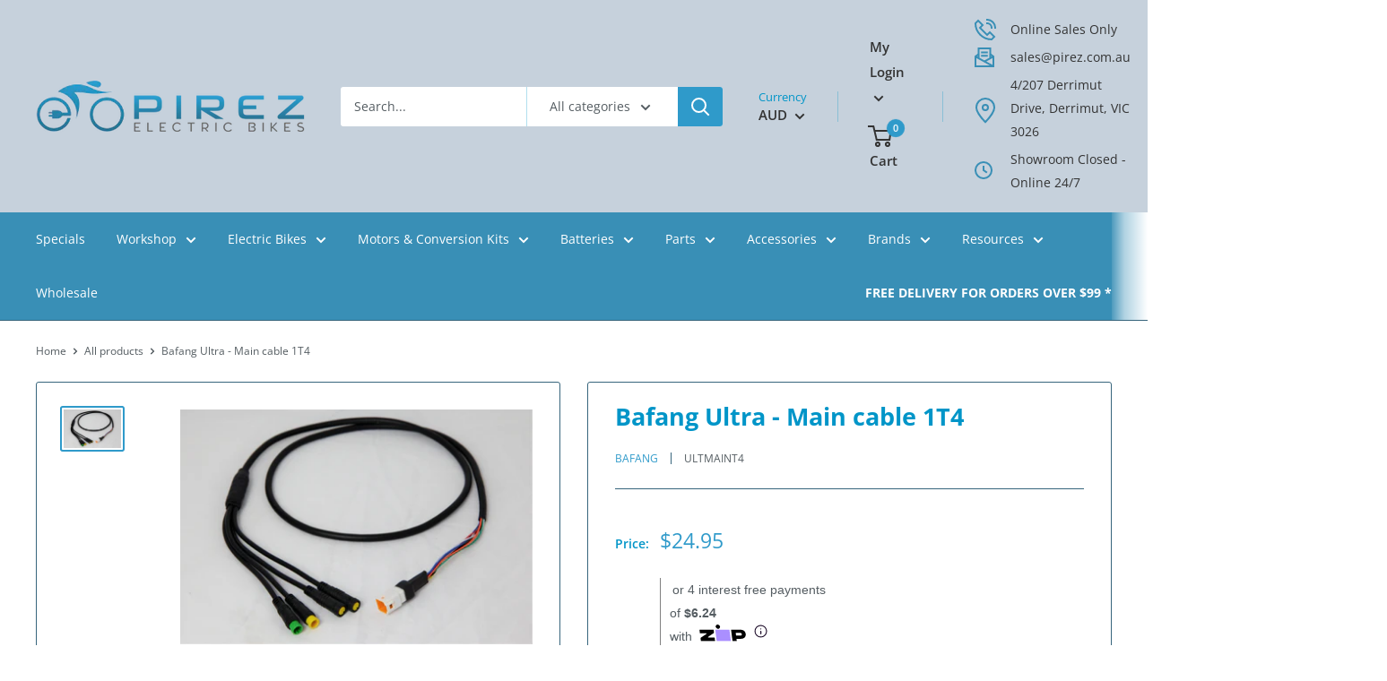

--- FILE ---
content_type: text/html; charset=utf-8
request_url: https://www.pirez.com.au/products/bafang-ultra-main-cable-1t4
body_size: 58795
content:
<!doctype html>

<html class="no-js" lang="en">
  <head>
    <meta charset="utf-8"> 
    <meta http-equiv="X-UA-Compatible" content="IE=edge,chrome=1">
    <meta name="viewport" content="width=device-width, initial-scale=1.0, height=device-height, minimum-scale=1.0">
    <meta name="theme-color" content="#2f9aca">
    <meta name="facebook-domain-verification" content="o48u95uoni2zj55a27r88iyy1c2k6s" />
    <!--<meta name="google-site-verification" content="rInO1Y1UuwykD4AUmg3cLfpe_GqGpSH5zo8ae5nj2YY" />-->
   <meta name="google-site-verification" content="5zqfxFmSuIWlAwGcBddhap3cswsOMYUK8IEvi5nqqq4" />
    
<!-- Google Tag Manager -->
<script>(function(w,d,s,l,i){w[l]=w[l]||[];w[l].push({'gtm.start':
new Date().getTime(),event:'gtm.js'});var f=d.getElementsByTagName(s)[0],
j=d.createElement(s),dl=l!='dataLayer'?'&l='+l:'';j.async=true;j.src=
'https://www.googletagmanager.com/gtm.js?id='+i+dl;f.parentNode.insertBefore(j,f);
})(window,document,'script','dataLayer','GTM-K9Z3WDK');</script>
<!-- End Google Tag Manager --><title>Bafang Ultra - Main cable 1T4 &ndash; Pirez Electric Bikes
</title><meta name="description" content="Main cable for Bafang Ultra Motors Main Cable to -  Display Gear Sensor  Throttle  Brake Cutout&#39;s   "><link rel="canonical" href="https://www.pirez.com.au/products/bafang-ultra-main-cable-1t4"><link rel="shortcut icon" href="//www.pirez.com.au/cdn/shop/files/PIREZ_Electric_Bikes_and_Stuff_Favicon_32x32.png?v=1613782998" type="image/png"><link rel="preload" as="style" href="//www.pirez.com.au/cdn/shop/t/10/assets/theme.scss.css?v=113740433363233528891763985332">

    <meta property="og:type" content="product">
  <meta property="og:title" content="Bafang Ultra - Main cable 1T4"><meta property="og:image" content="http://www.pirez.com.au/cdn/shop/products/main_cable_with_cutoffs_x2__77234_1024x.jpg?v=1601871234">
    <meta property="og:image:secure_url" content="https://www.pirez.com.au/cdn/shop/products/main_cable_with_cutoffs_x2__77234_1024x.jpg?v=1601871234"><meta property="product:price:amount" content="24.95">
  <meta property="product:price:currency" content="AUD"><meta property="og:description" content="Main cable for Bafang Ultra Motors Main Cable to -  Display Gear Sensor  Throttle  Brake Cutout&#39;s   "><meta property="og:url" content="https://www.pirez.com.au/products/bafang-ultra-main-cable-1t4">
<meta property="og:site_name" content="Pirez Electric Bikes"><meta name="twitter:card" content="summary"><meta name="twitter:title" content="Bafang Ultra - Main cable 1T4">
  <meta name="twitter:description" content="Main cable for Bafang Ultra Motors
Main Cable to - 

Display
Gear Sensor 
Throttle 
Brake Cutout&#39;s 

 ">
  <meta name="twitter:image" content="https://www.pirez.com.au/cdn/shop/products/main_cable_with_cutoffs_x2__77234_600x600_crop_center.jpg?v=1601871234">
<link rel="preconnect" href="//fonts.shopifycdn.com">
    <link rel="dns-prefetch" href="//productreviews.shopifycdn.com">
    <link rel="dns-prefetch" href="//maps.googleapis.com">
    <link rel="dns-prefetch" href="//maps.gstatic.com">

    <script>window.performance && window.performance.mark && window.performance.mark('shopify.content_for_header.start');</script><meta name="google-site-verification" content="VMS0KF8jUR6kwjNwmFTHHk3dMD1bN5IF6bllVhzR67w">
<meta name="facebook-domain-verification" content="cw9t3y7zvj6gm9vliww6iqv48n9wdb">
<meta name="facebook-domain-verification" content="c76dant7mwadm8boxvm6dl7eo3k88v">
<meta name="google-site-verification" content="DvglM19wOGZHpY4eluG5faOxVdKJIAnL0h8EXx9Hzps">
<meta id="shopify-digital-wallet" name="shopify-digital-wallet" content="/27203764294/digital_wallets/dialog">
<meta name="shopify-checkout-api-token" content="a7a29fa91292fa9dddd5a6c13487d9c8">
<meta id="in-context-paypal-metadata" data-shop-id="27203764294" data-venmo-supported="false" data-environment="production" data-locale="en_US" data-paypal-v4="true" data-currency="AUD">
<link rel="alternate" type="application/json+oembed" href="https://www.pirez.com.au/products/bafang-ultra-main-cable-1t4.oembed">
<script async="async" src="/checkouts/internal/preloads.js?locale=en-AU"></script>
<link rel="preconnect" href="https://shop.app" crossorigin="anonymous">
<script async="async" src="https://shop.app/checkouts/internal/preloads.js?locale=en-AU&shop_id=27203764294" crossorigin="anonymous"></script>
<script id="apple-pay-shop-capabilities" type="application/json">{"shopId":27203764294,"countryCode":"AU","currencyCode":"AUD","merchantCapabilities":["supports3DS"],"merchantId":"gid:\/\/shopify\/Shop\/27203764294","merchantName":"Pirez Electric Bikes","requiredBillingContactFields":["postalAddress","email","phone"],"requiredShippingContactFields":["postalAddress","email","phone"],"shippingType":"shipping","supportedNetworks":["visa","masterCard","amex","jcb"],"total":{"type":"pending","label":"Pirez Electric Bikes","amount":"1.00"},"shopifyPaymentsEnabled":true,"supportsSubscriptions":true}</script>
<script id="shopify-features" type="application/json">{"accessToken":"a7a29fa91292fa9dddd5a6c13487d9c8","betas":["rich-media-storefront-analytics"],"domain":"www.pirez.com.au","predictiveSearch":true,"shopId":27203764294,"locale":"en"}</script>
<script>var Shopify = Shopify || {};
Shopify.shop = "pirez-au.myshopify.com";
Shopify.locale = "en";
Shopify.currency = {"active":"AUD","rate":"1.0"};
Shopify.country = "AU";
Shopify.theme = {"name":"HHP May2021","id":120248107078,"schema_name":"Warehouse","schema_version":"1.1.0","theme_store_id":null,"role":"main"};
Shopify.theme.handle = "null";
Shopify.theme.style = {"id":null,"handle":null};
Shopify.cdnHost = "www.pirez.com.au/cdn";
Shopify.routes = Shopify.routes || {};
Shopify.routes.root = "/";</script>
<script type="module">!function(o){(o.Shopify=o.Shopify||{}).modules=!0}(window);</script>
<script>!function(o){function n(){var o=[];function n(){o.push(Array.prototype.slice.apply(arguments))}return n.q=o,n}var t=o.Shopify=o.Shopify||{};t.loadFeatures=n(),t.autoloadFeatures=n()}(window);</script>
<script>
  window.ShopifyPay = window.ShopifyPay || {};
  window.ShopifyPay.apiHost = "shop.app\/pay";
  window.ShopifyPay.redirectState = null;
</script>
<script id="shop-js-analytics" type="application/json">{"pageType":"product"}</script>
<script defer="defer" async type="module" src="//www.pirez.com.au/cdn/shopifycloud/shop-js/modules/v2/client.init-shop-cart-sync_DtuiiIyl.en.esm.js"></script>
<script defer="defer" async type="module" src="//www.pirez.com.au/cdn/shopifycloud/shop-js/modules/v2/chunk.common_CUHEfi5Q.esm.js"></script>
<script type="module">
  await import("//www.pirez.com.au/cdn/shopifycloud/shop-js/modules/v2/client.init-shop-cart-sync_DtuiiIyl.en.esm.js");
await import("//www.pirez.com.au/cdn/shopifycloud/shop-js/modules/v2/chunk.common_CUHEfi5Q.esm.js");

  window.Shopify.SignInWithShop?.initShopCartSync?.({"fedCMEnabled":true,"windoidEnabled":true});

</script>
<script>
  window.Shopify = window.Shopify || {};
  if (!window.Shopify.featureAssets) window.Shopify.featureAssets = {};
  window.Shopify.featureAssets['shop-js'] = {"shop-cart-sync":["modules/v2/client.shop-cart-sync_DFoTY42P.en.esm.js","modules/v2/chunk.common_CUHEfi5Q.esm.js"],"init-fed-cm":["modules/v2/client.init-fed-cm_D2UNy1i2.en.esm.js","modules/v2/chunk.common_CUHEfi5Q.esm.js"],"init-shop-email-lookup-coordinator":["modules/v2/client.init-shop-email-lookup-coordinator_BQEe2rDt.en.esm.js","modules/v2/chunk.common_CUHEfi5Q.esm.js"],"shop-cash-offers":["modules/v2/client.shop-cash-offers_3CTtReFF.en.esm.js","modules/v2/chunk.common_CUHEfi5Q.esm.js","modules/v2/chunk.modal_BewljZkx.esm.js"],"shop-button":["modules/v2/client.shop-button_C6oxCjDL.en.esm.js","modules/v2/chunk.common_CUHEfi5Q.esm.js"],"init-windoid":["modules/v2/client.init-windoid_5pix8xhK.en.esm.js","modules/v2/chunk.common_CUHEfi5Q.esm.js"],"avatar":["modules/v2/client.avatar_BTnouDA3.en.esm.js"],"init-shop-cart-sync":["modules/v2/client.init-shop-cart-sync_DtuiiIyl.en.esm.js","modules/v2/chunk.common_CUHEfi5Q.esm.js"],"shop-toast-manager":["modules/v2/client.shop-toast-manager_BYv_8cH1.en.esm.js","modules/v2/chunk.common_CUHEfi5Q.esm.js"],"pay-button":["modules/v2/client.pay-button_FnF9EIkY.en.esm.js","modules/v2/chunk.common_CUHEfi5Q.esm.js"],"shop-login-button":["modules/v2/client.shop-login-button_CH1KUpOf.en.esm.js","modules/v2/chunk.common_CUHEfi5Q.esm.js","modules/v2/chunk.modal_BewljZkx.esm.js"],"init-customer-accounts-sign-up":["modules/v2/client.init-customer-accounts-sign-up_aj7QGgYS.en.esm.js","modules/v2/client.shop-login-button_CH1KUpOf.en.esm.js","modules/v2/chunk.common_CUHEfi5Q.esm.js","modules/v2/chunk.modal_BewljZkx.esm.js"],"init-shop-for-new-customer-accounts":["modules/v2/client.init-shop-for-new-customer-accounts_NbnYRf_7.en.esm.js","modules/v2/client.shop-login-button_CH1KUpOf.en.esm.js","modules/v2/chunk.common_CUHEfi5Q.esm.js","modules/v2/chunk.modal_BewljZkx.esm.js"],"init-customer-accounts":["modules/v2/client.init-customer-accounts_ppedhqCH.en.esm.js","modules/v2/client.shop-login-button_CH1KUpOf.en.esm.js","modules/v2/chunk.common_CUHEfi5Q.esm.js","modules/v2/chunk.modal_BewljZkx.esm.js"],"shop-follow-button":["modules/v2/client.shop-follow-button_CMIBBa6u.en.esm.js","modules/v2/chunk.common_CUHEfi5Q.esm.js","modules/v2/chunk.modal_BewljZkx.esm.js"],"lead-capture":["modules/v2/client.lead-capture_But0hIyf.en.esm.js","modules/v2/chunk.common_CUHEfi5Q.esm.js","modules/v2/chunk.modal_BewljZkx.esm.js"],"checkout-modal":["modules/v2/client.checkout-modal_BBxc70dQ.en.esm.js","modules/v2/chunk.common_CUHEfi5Q.esm.js","modules/v2/chunk.modal_BewljZkx.esm.js"],"shop-login":["modules/v2/client.shop-login_hM3Q17Kl.en.esm.js","modules/v2/chunk.common_CUHEfi5Q.esm.js","modules/v2/chunk.modal_BewljZkx.esm.js"],"payment-terms":["modules/v2/client.payment-terms_CAtGlQYS.en.esm.js","modules/v2/chunk.common_CUHEfi5Q.esm.js","modules/v2/chunk.modal_BewljZkx.esm.js"]};
</script>
<script>(function() {
  var isLoaded = false;
  function asyncLoad() {
    if (isLoaded) return;
    isLoaded = true;
    var urls = ["https:\/\/chimpstatic.com\/mcjs-connected\/js\/users\/1fbed1f7965f593fc32be2c4b\/bc16f66eea7c84afd2fdecb2c.js?shop=pirez-au.myshopify.com","https:\/\/app.covet.pics\/covet-pics-widget-inject.js?shop=pirez-au.myshopify.com","https:\/\/static.klaviyo.com\/onsite\/js\/klaviyo.js?company_id=VYZ2n6\u0026shop=pirez-au.myshopify.com","\/\/cdn.shopify.com\/proxy\/6ce6744c9d79e82e196195effa6ed6fe0125b55050a86b57f44a8ba67a902eb8\/tabs.tkdigital.dev\/scripts\/ne_smart_tabs_e3697b821ed7088e126d7e1125c2031b.js?shop=pirez-au.myshopify.com\u0026sp-cache-control=cHVibGljLCBtYXgtYWdlPTkwMA"];
    for (var i = 0; i < urls.length; i++) {
      var s = document.createElement('script');
      s.type = 'text/javascript';
      s.async = true;
      s.src = urls[i];
      var x = document.getElementsByTagName('script')[0];
      x.parentNode.insertBefore(s, x);
    }
  };
  if(window.attachEvent) {
    window.attachEvent('onload', asyncLoad);
  } else {
    window.addEventListener('load', asyncLoad, false);
  }
})();</script>
<script id="__st">var __st={"a":27203764294,"offset":39600,"reqid":"7db0a1b1-7442-47c6-8362-0955f2a06a35-1767212409","pageurl":"www.pirez.com.au\/products\/bafang-ultra-main-cable-1t4","u":"38bd1739150d","p":"product","rtyp":"product","rid":4715038638150};</script>
<script>window.ShopifyPaypalV4VisibilityTracking = true;</script>
<script id="captcha-bootstrap">!function(){'use strict';const t='contact',e='account',n='new_comment',o=[[t,t],['blogs',n],['comments',n],[t,'customer']],c=[[e,'customer_login'],[e,'guest_login'],[e,'recover_customer_password'],[e,'create_customer']],r=t=>t.map((([t,e])=>`form[action*='/${t}']:not([data-nocaptcha='true']) input[name='form_type'][value='${e}']`)).join(','),a=t=>()=>t?[...document.querySelectorAll(t)].map((t=>t.form)):[];function s(){const t=[...o],e=r(t);return a(e)}const i='password',u='form_key',d=['recaptcha-v3-token','g-recaptcha-response','h-captcha-response',i],f=()=>{try{return window.sessionStorage}catch{return}},m='__shopify_v',_=t=>t.elements[u];function p(t,e,n=!1){try{const o=window.sessionStorage,c=JSON.parse(o.getItem(e)),{data:r}=function(t){const{data:e,action:n}=t;return t[m]||n?{data:e,action:n}:{data:t,action:n}}(c);for(const[e,n]of Object.entries(r))t.elements[e]&&(t.elements[e].value=n);n&&o.removeItem(e)}catch(o){console.error('form repopulation failed',{error:o})}}const l='form_type',E='cptcha';function T(t){t.dataset[E]=!0}const w=window,h=w.document,L='Shopify',v='ce_forms',y='captcha';let A=!1;((t,e)=>{const n=(g='f06e6c50-85a8-45c8-87d0-21a2b65856fe',I='https://cdn.shopify.com/shopifycloud/storefront-forms-hcaptcha/ce_storefront_forms_captcha_hcaptcha.v1.5.2.iife.js',D={infoText:'Protected by hCaptcha',privacyText:'Privacy',termsText:'Terms'},(t,e,n)=>{const o=w[L][v],c=o.bindForm;if(c)return c(t,g,e,D).then(n);var r;o.q.push([[t,g,e,D],n]),r=I,A||(h.body.append(Object.assign(h.createElement('script'),{id:'captcha-provider',async:!0,src:r})),A=!0)});var g,I,D;w[L]=w[L]||{},w[L][v]=w[L][v]||{},w[L][v].q=[],w[L][y]=w[L][y]||{},w[L][y].protect=function(t,e){n(t,void 0,e),T(t)},Object.freeze(w[L][y]),function(t,e,n,w,h,L){const[v,y,A,g]=function(t,e,n){const i=e?o:[],u=t?c:[],d=[...i,...u],f=r(d),m=r(i),_=r(d.filter((([t,e])=>n.includes(e))));return[a(f),a(m),a(_),s()]}(w,h,L),I=t=>{const e=t.target;return e instanceof HTMLFormElement?e:e&&e.form},D=t=>v().includes(t);t.addEventListener('submit',(t=>{const e=I(t);if(!e)return;const n=D(e)&&!e.dataset.hcaptchaBound&&!e.dataset.recaptchaBound,o=_(e),c=g().includes(e)&&(!o||!o.value);(n||c)&&t.preventDefault(),c&&!n&&(function(t){try{if(!f())return;!function(t){const e=f();if(!e)return;const n=_(t);if(!n)return;const o=n.value;o&&e.removeItem(o)}(t);const e=Array.from(Array(32),(()=>Math.random().toString(36)[2])).join('');!function(t,e){_(t)||t.append(Object.assign(document.createElement('input'),{type:'hidden',name:u})),t.elements[u].value=e}(t,e),function(t,e){const n=f();if(!n)return;const o=[...t.querySelectorAll(`input[type='${i}']`)].map((({name:t})=>t)),c=[...d,...o],r={};for(const[a,s]of new FormData(t).entries())c.includes(a)||(r[a]=s);n.setItem(e,JSON.stringify({[m]:1,action:t.action,data:r}))}(t,e)}catch(e){console.error('failed to persist form',e)}}(e),e.submit())}));const S=(t,e)=>{t&&!t.dataset[E]&&(n(t,e.some((e=>e===t))),T(t))};for(const o of['focusin','change'])t.addEventListener(o,(t=>{const e=I(t);D(e)&&S(e,y())}));const B=e.get('form_key'),M=e.get(l),P=B&&M;t.addEventListener('DOMContentLoaded',(()=>{const t=y();if(P)for(const e of t)e.elements[l].value===M&&p(e,B);[...new Set([...A(),...v().filter((t=>'true'===t.dataset.shopifyCaptcha))])].forEach((e=>S(e,t)))}))}(h,new URLSearchParams(w.location.search),n,t,e,['guest_login'])})(!0,!0)}();</script>
<script integrity="sha256-4kQ18oKyAcykRKYeNunJcIwy7WH5gtpwJnB7kiuLZ1E=" data-source-attribution="shopify.loadfeatures" defer="defer" src="//www.pirez.com.au/cdn/shopifycloud/storefront/assets/storefront/load_feature-a0a9edcb.js" crossorigin="anonymous"></script>
<script crossorigin="anonymous" defer="defer" src="//www.pirez.com.au/cdn/shopifycloud/storefront/assets/shopify_pay/storefront-65b4c6d7.js?v=20250812"></script>
<script data-source-attribution="shopify.dynamic_checkout.dynamic.init">var Shopify=Shopify||{};Shopify.PaymentButton=Shopify.PaymentButton||{isStorefrontPortableWallets:!0,init:function(){window.Shopify.PaymentButton.init=function(){};var t=document.createElement("script");t.src="https://www.pirez.com.au/cdn/shopifycloud/portable-wallets/latest/portable-wallets.en.js",t.type="module",document.head.appendChild(t)}};
</script>
<script data-source-attribution="shopify.dynamic_checkout.buyer_consent">
  function portableWalletsHideBuyerConsent(e){var t=document.getElementById("shopify-buyer-consent"),n=document.getElementById("shopify-subscription-policy-button");t&&n&&(t.classList.add("hidden"),t.setAttribute("aria-hidden","true"),n.removeEventListener("click",e))}function portableWalletsShowBuyerConsent(e){var t=document.getElementById("shopify-buyer-consent"),n=document.getElementById("shopify-subscription-policy-button");t&&n&&(t.classList.remove("hidden"),t.removeAttribute("aria-hidden"),n.addEventListener("click",e))}window.Shopify?.PaymentButton&&(window.Shopify.PaymentButton.hideBuyerConsent=portableWalletsHideBuyerConsent,window.Shopify.PaymentButton.showBuyerConsent=portableWalletsShowBuyerConsent);
</script>
<script data-source-attribution="shopify.dynamic_checkout.cart.bootstrap">document.addEventListener("DOMContentLoaded",(function(){function t(){return document.querySelector("shopify-accelerated-checkout-cart, shopify-accelerated-checkout")}if(t())Shopify.PaymentButton.init();else{new MutationObserver((function(e,n){t()&&(Shopify.PaymentButton.init(),n.disconnect())})).observe(document.body,{childList:!0,subtree:!0})}}));
</script>
<link id="shopify-accelerated-checkout-styles" rel="stylesheet" media="screen" href="https://www.pirez.com.au/cdn/shopifycloud/portable-wallets/latest/accelerated-checkout-backwards-compat.css" crossorigin="anonymous">
<style id="shopify-accelerated-checkout-cart">
        #shopify-buyer-consent {
  margin-top: 1em;
  display: inline-block;
  width: 100%;
}

#shopify-buyer-consent.hidden {
  display: none;
}

#shopify-subscription-policy-button {
  background: none;
  border: none;
  padding: 0;
  text-decoration: underline;
  font-size: inherit;
  cursor: pointer;
}

#shopify-subscription-policy-button::before {
  box-shadow: none;
}

      </style>

<script>window.performance && window.performance.mark && window.performance.mark('shopify.content_for_header.end');</script>

<script>
    window.BOLD = window.BOLD || {};
        window.BOLD.options = window.BOLD.options || {};
        window.BOLD.options.settings = window.BOLD.options.settings || {};
        window.BOLD.options.settings.v1_variant_mode = window.BOLD.options.settings.v1_variant_mode || true;
        window.BOLD.options.settings.hybrid_fix_auto_insert_inputs =
        window.BOLD.options.settings.hybrid_fix_auto_insert_inputs || true;
</script>

<script>window.BOLD = window.BOLD || {};
    window.BOLD.common = window.BOLD.common || {};
    window.BOLD.common.Shopify = window.BOLD.common.Shopify || {};
    window.BOLD.common.Shopify.shop = {
      domain: 'www.pirez.com.au',
      permanent_domain: 'pirez-au.myshopify.com',
      url: 'https://www.pirez.com.au',
      secure_url: 'https://www.pirez.com.au',
      money_format: "${{amount}}",
      currency: "AUD"
    };
    window.BOLD.common.Shopify.customer = {
      id: null,
      tags: null,
    };
    window.BOLD.common.Shopify.cart = {"note":null,"attributes":{},"original_total_price":0,"total_price":0,"total_discount":0,"total_weight":0.0,"item_count":0,"items":[],"requires_shipping":false,"currency":"AUD","items_subtotal_price":0,"cart_level_discount_applications":[],"checkout_charge_amount":0};
    window.BOLD.common.template = 'product';window.BOLD.common.Shopify.formatMoney = function(money, format) {
        function n(t, e) {
            return "undefined" == typeof t ? e : t
        }
        function r(t, e, r, i) {
            if (e = n(e, 2),
                r = n(r, ","),
                i = n(i, "."),
            isNaN(t) || null == t)
                return 0;
            t = (t / 100).toFixed(e);
            var o = t.split(".")
                , a = o[0].replace(/(\d)(?=(\d\d\d)+(?!\d))/g, "$1" + r)
                , s = o[1] ? i + o[1] : "";
            return a + s
        }
        "string" == typeof money && (money = money.replace(".", ""));
        var i = ""
            , o = /\{\{\s*(\w+)\s*\}\}/
            , a = format || window.BOLD.common.Shopify.shop.money_format || window.Shopify.money_format || "$ {{ amount }}";
        switch (a.match(o)[1]) {
            case "amount":
                i = r(money, 2, ",", ".");
                break;
            case "amount_no_decimals":
                i = r(money, 0, ",", ".");
                break;
            case "amount_with_comma_separator":
                i = r(money, 2, ".", ",");
                break;
            case "amount_no_decimals_with_comma_separator":
                i = r(money, 0, ".", ",");
                break;
            case "amount_with_space_separator":
                i = r(money, 2, " ", ",");
                break;
            case "amount_no_decimals_with_space_separator":
                i = r(money, 0, " ", ",");
                break;
            case "amount_with_apostrophe_separator":
                i = r(money, 2, "'", ".");
                break;
        }
        return a.replace(o, i);
    };
    window.BOLD.common.Shopify.saveProduct = function (handle, product) {
      if (typeof handle === 'string' && typeof window.BOLD.common.Shopify.products[handle] === 'undefined') {
        if (typeof product === 'number') {
          window.BOLD.common.Shopify.handles[product] = handle;
          product = { id: product };
        }
        window.BOLD.common.Shopify.products[handle] = product;
      }
    };
    window.BOLD.common.Shopify.saveVariant = function (variant_id, variant) {
      if (typeof variant_id === 'number' && typeof window.BOLD.common.Shopify.variants[variant_id] === 'undefined') {
        window.BOLD.common.Shopify.variants[variant_id] = variant;
      }
    };window.BOLD.common.Shopify.products = window.BOLD.common.Shopify.products || {};
    window.BOLD.common.Shopify.variants = window.BOLD.common.Shopify.variants || {};
    window.BOLD.common.Shopify.handles = window.BOLD.common.Shopify.handles || {};window.BOLD.common.Shopify.saveProduct("bafang-ultra-main-cable-1t4", 4715038638150);window.BOLD.common.Shopify.saveVariant(32138564468806, { product_id: 4715038638150, product_handle: "bafang-ultra-main-cable-1t4", price: 2495, group_id: '', csp_metafield: {}});window.BOLD.apps_installed = {"Product Options":2,"Product Upsell":3} || {};window.BOLD.common.Shopify.metafields = window.BOLD.common.Shopify.metafields || {};window.BOLD.common.Shopify.metafields["bold_rp"] = {};window.BOLD.common.Shopify.metafields["bold_csp_defaults"] = {};window.BOLD.common.cacheParams = window.BOLD.common.cacheParams || {};
    window.BOLD.common.cacheParams.options = 1668003977;
</script>

<script>
    window.BOLD.common.cacheParams.options = 1766949589;
</script>
<link href="//www.pirez.com.au/cdn/shop/t/10/assets/bold-options.css?v=159915369577418540191733750130" rel="stylesheet" type="text/css" media="all" />
<script defer src="https://options.shopapps.site/js/options.js"></script>

     

    <script>
      // This allows to expose several variables to the global scope, to be used in scripts
      window.theme = {
        template: "product",
        localeRootUrl: '',
        shopCurrency: "AUD",
        cartCount: 0,
        customerId: null,
        moneyFormat: "${{amount}}",
        moneyWithCurrencyFormat: "${{amount}} AUD",
        useNativeMultiCurrency: true,
        currencyConversionEnabled: false,
        currencyConversionMoneyFormat: "money_format",
        currencyConversionRoundAmounts: false,
        showDiscount: true,
        discountMode: "saving",
        searchMode: "product",
        cartType: "page"
      };

      window.languages = {
        collectionOnSaleLabel: "Save {{savings}}",
        productFormUnavailable: "Unavailable",
        productFormAddToCart: "Add to cart",
        productFormSoldOut: "Sold out",
        shippingEstimatorNoResults: "No shipping could be found for your address.",
        shippingEstimatorOneResult: "There is one shipping rate for your address:",
        shippingEstimatorMultipleResults: "There are {{count}} shipping rates for your address:",
        shippingEstimatorErrors: "There are some errors:"
      };

      window.lazySizesConfig = {
        loadHidden: false,
        hFac: 0.8,
        expFactor: 3,
        customMedia: {
          '--phone': '(max-width: 640px)',
          '--tablet': '(min-width: 641px) and (max-width: 1023px)',
          '--lap': '(min-width: 1024px)'
        }
      };

      document.documentElement.className = document.documentElement.className.replace('no-js', 'js');

      // This code is done to force reload the page when the back button is hit (which allows to fix stale data on cart, for instance)
      if (performance.navigation.type === 2) {
        location.reload(true);
      }
    </script>

    <script src="//www.pirez.com.au/cdn/shop/t/10/assets/lazysizes.min.js?v=38423348123636194381620775979" async></script>

    
<script src="//polyfill-fastly.net/v3/polyfill.min.js?unknown=polyfill&features=fetch,Element.prototype.closest,Element.prototype.matches,Element.prototype.remove,Element.prototype.classList,Array.prototype.includes,Array.prototype.fill,String.prototype.includes,String.prototype.padStart,Object.assign,CustomEvent,Intl,URL,DOMTokenList,IntersectionObserver,IntersectionObserverEntry" defer></script>
    <script src="//www.pirez.com.au/cdn/shop/t/10/assets/libs.min.js?v=123958168626839399821620775980" defer></script>
    <script src="//www.pirez.com.au/cdn/shop/t/10/assets/theme.js?v=140638244469756237881620775981" defer></script>
    <script src="//www.pirez.com.au/cdn/shop/t/10/assets/custom.js?v=90373254691674712701620775976" defer></script>

    <link rel="stylesheet" href="//www.pirez.com.au/cdn/shop/t/10/assets/theme.scss.css?v=113740433363233528891763985332">
    
    <script src="https://code.jquery.com/jquery-3.5.0.min.js" integrity="sha256-xNzN2a4ltkB44Mc/Jz3pT4iU1cmeR0FkXs4pru/JxaQ=" crossorigin="anonymous"></script>
    
  <script src='https://ha-product-option.nyc3.digitaloceanspaces.com/assets/api/v1/hulkcode.js' defer='defer'></script>

<!-- check for active ws customer --><!-- add querystring to search in test mode -->

<!-- redirect to ws-cart -->

<!-- ajax data  -->


<!-- product data -->

  
   <span id="wsgReloadPrices_Window" style="display: none"></span>
  <div class="wsg-collections-list-4715038638150" style="display:none">[{"id":260410998854,"handle":"bafang","title":"Bafang","updated_at":"2025-12-03T23:13:02+11:00","body_html":"","published_at":"2021-02-26T23:53:29+11:00","sort_order":"best-selling","template_suffix":"","disjunctive":false,"rules":[{"column":"vendor","relation":"equals","condition":"Bafang"},{"column":"vendor","relation":"not_contains","condition":"HIDDEN"}],"published_scope":"web"},{"id":160898842694,"handle":"cables","updated_at":"2025-12-03T23:13:02+11:00","published_at":"2020-08-07T17:03:21+10:00","sort_order":"best-selling","template_suffix":"","published_scope":"web","title":"Cables","body_html":""},{"id":160952090694,"handle":"all","title":"Products","updated_at":"2025-12-23T23:13:05+11:00","body_html":"\u003ch1\u003eElectric bike product range\u003c\/h1\u003e\n\u003cp\u003ePirez have a massive range of electric bike products, spare parts and accessories to suit all your electric biking needs.\u003c\/p\u003e\n\u003cp\u003eWe specialise particularly in Bafang motors and conversion kits.\u003c\/p\u003e\n\u003cp\u003ePlease contact our Sales if you cannot find an item you need.\u003c\/p\u003e","published_at":"2020-08-13T16:04:46+10:00","sort_order":"alpha-asc","template_suffix":"","disjunctive":false,"rules":[{"column":"type","relation":"not_equals","condition":"mw_hidden_cart_fee"},{"column":"type","relation":"not_equals","condition":"Product Fee"},{"column":"type","relation":"not_equals","condition":"mw_product_option"},{"column":"type","relation":"not_equals","condition":"mw_motivator_product"},{"column":"type","relation":"not_equals","condition":"mw_product_option_cloned"},{"column":"type","relation":"not_contains","condition":"OPTIONS_HIDDEN_PRODUCT"}],"published_scope":"web"},{"id":160886456390,"handle":"ultra-conversion-kits","updated_at":"2025-11-22T23:12:44+11:00","published_at":"2020-08-06T23:25:43+10:00","sort_order":"best-selling","template_suffix":"","published_scope":"web","title":"Ultra Conversion Kits","body_html":""}]</div>
  <div class="wsg-product-tags-4715038638150" style="display:none">["Group_Cables","Group_Motor Parts","Motor_Ultra"]</div>


<script>
//==========================================
//      Set global liquid variables
//==========================================
  //general variables
  var wsgVersion = 5.0;
  var wsgActive = true;
  var isWsgCustomer = false;
  var wsgRunCollection;
  var wsgBetaRestrictedCart = true;
  var wsgCollectionObserver;
  var wsgRunProduct;
  var wsgRunCart;
  var wsgCartObserver = false;
  var wsgShopCountryCode = "AU";
  var wsgRunSinglePage;
  var wsgRunSignup;
  //AJAX variables
  var wsgRunAjax;
  var wsgAjaxCart; 
  var runProxy;
  var hideDomElements = [".search-bar__item-price", ".hideWsg"]; 
  var wsgData = {"hostedStore":{"branding":{"isShowLogo":true},"accountPage":{"title":"My Account"},"cartPage":{"description":"","title":"Your Cart"},"catalogPage":{"collections":[],"hideSoldOut":false,"imageAspectRatio":"adaptToImage","numberOfColumns":4,"productsPerPage":12},"spofPage":{"description":"","title":"Quick Order Form"},"colorSettings":{"background":"#FFFFFF","primaryColor":"#000000","secondaryColor":"#FFFFFF","textColor":"#000000"},"footer":{"privacyPolicy":false,"termsOfService":false},"bannerText":"You are logged in to your wholesale account"},"translations":{"custom":false,"enable":false,"language":"english","translateBasedOnMarket":true},"shop_preferences":{"cart":{"note":{"description":"","isRequired":false},"poNumber":{"isRequired":false,"isShow":false},"termsAndConditions":{"isEnable":false,"text":""}},"exclusionsAndLocksSettings":{},"transitions":{"showTransitions":true,"installedTransitions":true},"retailPrice":{"enable":true,"strikethrough":true,"lowerOpacity":true,"label":"*RRP"},"checkInventory":true,"showShipPartial":true,"exclusions":["Excluded"],"autoBackorder":true,"taxRate":-1,"draftNotification":true,"hideExclusions":true,"minOrder":-1,"customWholesaleDiscountLabel":"","marketSetting":false,"taxLabel":"","includeTaxInPriceRule":false},"page_styles":{"btnClasses":"","proxyMargin":0,"shipMargin":50},"volume_discounts":{"quantity_discounts":{"enabled":false,"products":[],"collections":[]},"settings":{"product_price_table":{},"custom_messages":{"custom_banner":{"banner_default":true,"banner_input":"Spend {{$}}, receive {{%}} off of your order."},"custom_success":{"success_default":true,"success_input":"Congratulations!  You received {{%}} off of your order!"}}},"discounts":[],"enabled":false},"shipping_rates":{"handlingFee":-1,"itemReservationOnInternational":{"isEnabledCustomReservationTime":false,"isReserveInventory":false,"reserveInventoryDays":60},"internationalMsg":{"title":"Thank you for your order.","message":"Because you are outside of our home country we will calculate your shipping and send you an invoice shortly."},"localPickup":{"fee":-1,"instructions":"","isEnabled":false,"locations":[],"minOrderPrice":0,"pickupTime":""},"localDelivery":{"isEnabled":true,"minOrderPrice":0},"useShopifyDefault":false,"freeShippingMin":-1,"fixedPercent":-1,"flatRate":-1,"redirectInternational":false,"ignoreAll":true,"ignoreCarrierRates":true,"autoApplyLowestRate":true,"customShippingRateLabel":"","deliveryTime":"","ignoreShopifyFreeRates":false,"isIncludeLocalDeliveryInLowestRate":true},"single_page":{"collapseCollections":null,"excludeCollections":{"gid://shopify/Collection/160899104838":{"title":"Motor Parts","id":"gid://shopify/Collection/160899104838","handle":"motor-components"},"gid://shopify/Collection/162964340806":{"title":"Specials","id":"gid://shopify/Collection/162964340806","handle":"specials"},"gid://shopify/Collection/156713287750":{"title":"Accessories","id":"gid://shopify/Collection/156713287750","handle":"accessories"},"gid://shopify/Collection/160902283334":{"title":"Batteries","id":"gid://shopify/Collection/160902283334","handle":"electric-bike-batteries"},"gid://shopify/Collection/162869182534":{"title":"Motors & Conversion Kits","id":"gid://shopify/Collection/162869182534","handle":"electric-bike-conversion-kits"},"gid://shopify/Collection/161520025670":{"title":"Spare Parts","id":"gid://shopify/Collection/161520025670","handle":"all-parts"},"gid://shopify/Collection/160901988422":{"title":"Electric Bikes","id":"gid://shopify/Collection/160901988422","handle":"all-electric-bikes"},"gid://shopify/Collection/163082174534":{"title":"New Products","id":"gid://shopify/Collection/163082174534","handle":"new-products-1"},"gid://shopify/Collection/160898154566":{"title":"Refurbished Products","id":"gid://shopify/Collection/160898154566","handle":"refurbished-products"}},"menuAction":"include","message":"Use this form to add or modify items in your cart.","linkInCart":true,"isHideSPOFbtn":false,"isShowInventoryInfo":true,"isShowSku":true,"spofButtonText":"Quick Order Form"},"net_orders":{"netRedirect":{"title":"Thank you for your order!","message":"","autoEmail":false},"netTag":"Terms","enabled":true,"autoPending":false,"defaultPaymentTermsTemplateId":"","netTags":[],"isEnabledCustomReservationTime":false,"isReserveInventory":false,"reserveInventoryDays":60},"customer":{"signup":{"autoInvite":false,"autoTags":[""],"message":"","taxExempt":false},"loginMessage":"Log in to your wholesale account here.","accountMessage":"","redirectMessage":"Keep an eye on your email. As soon as we verify your account we will send you an email with a link to set up your password and start shopping.","accountPendingTitle":"Account Created!"},"quantity":{"cart":{},"collections":[],"migratedToCurrent":true,"products":[]},"customerSegments":{"wsSegment":{},"retailSegment":{}},"activeTags":["Wholesale"],"discounts":[{"tags":"Wholesale","discountType":"fixed","amount":75500,"scope":"product","collectionId":null,"product_id":4715025989702,"title":"BBS01B 36V 250W Bafang Mid Drive Kit","variants":[],"_id":"63227afce53c6f00162bdfb2"},{"tags":"Wholesale","discountType":"fixed","amount":77400,"scope":"product","collectionId":null,"product_id":4715026022470,"title":"BBS01B 36V 350W Bafang Mid Drive Kit","variants":[],"_id":"63227b1bb8b90a0016be336c"},{"tags":"Wholesale","discountType":"fixed","amount":83000,"scope":"product","collectionId":null,"product_id":4715023990854,"title":"BBS02B 36V 500W Bafang Mid Drive Kit","variants":[],"_id":"63227b3a5010fa0016c5eed3"},{"tags":"Wholesale","discountType":"fixed","amount":83000,"scope":"product","collectionId":null,"product_id":4715024023622,"title":"BBS02B 48V 750W Bafang Mid Drive Kit","variants":[],"_id":"63227b5eb6cd1a00168da0c9"},{"tags":"Wholesale","discountType":"fixed","amount":109500,"scope":"product","collectionId":null,"product_id":4715030413382,"title":"BBSHD 52V 1000W (100mm) Bafang Mid Drive Kit","variants":[],"_id":"63227ad95010fa0016c5edee"},{"tags":"Wholesale","discountType":"fixed","amount":109500,"scope":"product","collectionId":null,"product_id":4715030446150,"title":"BBSHD 52V 1000W (120mm) Bafang Mid Drive Kit","variants":[],"_id":"63227ae71aee7d0016b6d8bb"},{"tags":"Wholesale","discountType":"fixed","amount":105500,"scope":"product","collectionId":null,"product_id":4715024089158,"title":"BBSHD 52V 1000W (68mm) Bafang Mid Drive Kit","variants":[],"_id":"63227b6dc553f90016b21013"},{"tags":"Wholesale","discountType":"fixed","amount":112500,"scope":"product","collectionId":null,"product_id":4715028152390,"title":"Bafang Ultra Kit (G510)","variants":[],"_id":"62fd983821fdc20016205f79"},{"tags":"Wholesale","discountType":"fixed","amount":98500,"scope":"product","collectionId":null,"product_id":4715038343238,"title":"Bafang Ultra (G510) Motor Only","variants":[],"_id":"60d1df23a606c20041cdccb0"},{"tags":"Wholesale","discountType":"fixed","amount":61500,"scope":"product","collectionId":null,"product_id":4715028283462,"title":"BBS01B 36v 250w Bafang Motor","variants":[],"_id":"63227dbe74d0bd0016230393"},{"tags":"Wholesale","discountType":"fixed","amount":63500,"scope":"product","collectionId":null,"product_id":4715028316230,"title":"BBS01B 36v 350w Bafang Motor","variants":[],"_id":"63227c2a3dacb7001617ca6f"},{"tags":"Wholesale","discountType":"fixed","amount":69900,"scope":"product","collectionId":null,"product_id":4715028348998,"title":"BBS02B 36V 500W Bafang Motor","variants":[],"_id":"63227c0a6f69410016460023"},{"tags":"Wholesale","discountType":"fixed","amount":69900,"scope":"product","collectionId":null,"product_id":4715027365958,"title":"BBS02B 48V 750W Bafang Motor","variants":[],"_id":"63227bdd5010fa0016c5efdd"},{"tags":"Wholesale","discountType":"fixed","amount":92000,"scope":"product","collectionId":null,"product_id":4715028643910,"title":"BBSHD 52V 1000W (100mm) Bafang Motor","variants":[],"_id":"63227e30b0ada2001607087b"},{"tags":"Wholesale","discountType":"fixed","amount":92000,"scope":"product","collectionId":null,"product_id":4715028676678,"title":"BBSHD 52V 1000W (120mm) Bafang Motor","variants":[],"_id":"63227e1d92b4fc001680c241"},{"tags":"Wholesale","discountType":"fixed","amount":92000,"scope":"product","collectionId":null,"product_id":4715028611142,"title":"BBSHD 52V 1000W (68mm) Bafang Motor","variants":[],"_id":"63227e0999e6350016952821"},{"tags":"Wholesale","discountType":"fixed","amount":2395,"scope":"product","collectionId":null,"product_id":4715024285766,"title":"2 to 1 Cable - Y splitter","variants":[],"_id":"60d1e2b6a96fa60041d798ec"},{"tags":"Wholesale","discountType":"fixed","amount":2495,"scope":"product","collectionId":null,"product_id":4715024941126,"title":"Bafang Brake Levers","variants":[],"_id":"60d1e2b6a96fa60041d798ed"},{"tags":"Wholesale","discountType":"fixed","amount":440,"scope":"product","collectionId":null,"product_id":4715026939974,"title":"BBS Chainring Spacer 1.2mm","variants":[],"_id":"60d1e2b6a96fa60041d798ee"},{"tags":"Wholesale","discountType":"fixed","amount":440,"scope":"product","collectionId":null,"product_id":4715026874438,"title":"BBSHD Chainring Spacer 1.2mm","variants":[],"_id":"60d1e2b6a96fa60041d798ef"},{"tags":"Wholesale","discountType":"fixed","amount":2495,"scope":"product","collectionId":null,"product_id":4715024646214,"title":"Chainring Adapter - Standard 104mm (BBS01B & BBS02B)","variants":[],"_id":"60d1e2b6a96fa60041d798f0"},{"tags":"Wholesale","discountType":"fixed","amount":2495,"scope":"product","collectionId":null,"product_id":4715027529798,"title":"Chainring Adapter - Standard 104mm (BBSHD)","variants":[],"_id":"60d1e2b6a96fa60041d798f1"},{"tags":"Wholesale","discountType":"fixed","amount":2495,"scope":"product","collectionId":null,"product_id":4715024678982,"title":"Chainring Adapter - Standard 130mm  (BBS01B & BBS02B)","variants":[],"_id":"60d1e2b6a96fa60041d798f2"},{"tags":"Wholesale","discountType":"fixed","amount":14850,"scope":"product","collectionId":null,"product_id":4715028709446,"title":"Controller for Bafang 36v 250w BBS01-B Mid Drive Kit","variants":[],"_id":"60d1e2b6a96fa60041d798f3"},{"tags":"Wholesale","discountType":"fixed","amount":14850,"scope":"product","collectionId":null,"product_id":4715028742214,"title":"Controller for Bafang 36v 350w BBS01-B Mid Drive Kit","variants":[],"_id":"60d1e2b6a96fa60041d798f4"},{"tags":"Wholesale","discountType":"fixed","amount":14850,"scope":"product","collectionId":null,"product_id":4715028774982,"title":"Controller for Bafang 36v 500w BBS02-B Mid Drive Kit","variants":[],"_id":"60d1e2b6a96fa60041d798f5"},{"tags":"Wholesale","discountType":"fixed","amount":14850,"scope":"product","collectionId":null,"product_id":4715028807750,"title":"Controller for Bafang 48v 750w BBS02-B Mid Drive Kit","variants":[],"_id":"60d1e2b6a96fa60041d798f6"},{"tags":"Wholesale","discountType":"fixed","amount":21780,"scope":"product","collectionId":null,"product_id":4715027628102,"title":"Controller for Bafang BBSHD 1000W Mid Drive motors","variants":[],"_id":"60d1e2b6a96fa60041d798f7"},{"tags":"Wholesale","discountType":"fixed","amount":2295,"scope":"product","collectionId":null,"product_id":4715024220230,"title":"Gear/throttle/brake extension cable","variants":[],"_id":"60d1e2b6a96fa60041d798f8"},{"tags":"Wholesale","discountType":"fixed","amount":2895,"scope":"product","collectionId":null,"product_id":4715024252998,"title":"Inline Brake Sensors","variants":[],"_id":"60d1e2b6a96fa60041d798f9"},{"tags":"Wholesale","discountType":"fixed","amount":2295,"scope":"product","collectionId":null,"product_id":4715025236038,"title":"LCD Display To Main Extension Cable","variants":[],"_id":"60d1e2b6a96fa60041d798fa"},{"tags":"Wholesale","discountType":"fixed","amount":3995,"scope":"product","collectionId":null,"product_id":4715026350150,"title":"Main Cable","variants":[],"_id":"60d1e2b6a96fa60041d798fb"},{"tags":"Wholesale","discountType":"fixed","amount":2495,"scope":"product","collectionId":null,"product_id":4868673306694,"title":"Main Cable Extension","variants":[],"_id":"60d1e2b6a96fa60041d798fc"},{"tags":"Wholesale","discountType":"fixed","amount":2200,"scope":"product","collectionId":null,"product_id":4715028545606,"title":"Set of 170mm Crank Arms","variants":[],"_id":"60d1e301f5309000416ef00d"},{"tags":"Wholesale","discountType":"fixed","amount":2200,"scope":"product","collectionId":null,"product_id":4715026382918,"title":"Set of Crank Arms 152mm","variants":[],"_id":"60d1e301f5309000416ef00e"},{"tags":"Wholesale","discountType":"fixed","amount":1750,"scope":"product","collectionId":null,"product_id":4772049387590,"title":"Pirez - Bottom Bracket Spacers - Fit Kit","variants":[],"_id":"60d1e35eb23b430041a76178"},{"tags":"Wholesale","discountType":"fixed","amount":4895,"scope":"product","collectionId":null,"product_id":4772051812422,"title":"Press Fit Bottom Bracket Sleeve","variants":[],"_id":"60d1e35eb23b430041a76179"},{"tags":"Wholesale","discountType":"fixed","amount":17500,"scope":"product","collectionId":null,"product_id":4715026415686,"title":"BBS Drivetrain","variants":[],"_id":"60d1e6531017150041f9a343"},{"tags":"Wholesale","discountType":"fixed","amount":2210,"scope":"product","collectionId":null,"product_id":4715026448454,"title":"BBS Freewheel Clutch","variants":[],"_id":"60d1e6531017150041f9a344"},{"tags":"Wholesale","discountType":"fixed","amount":2195,"scope":"product","collectionId":null,"product_id":4715028906054,"title":"BBS PAS Magnet","variants":[],"_id":"60d1e6531017150041f9a345"},{"tags":"Wholesale","discountType":"fixed","amount":1995,"scope":"product","collectionId":null,"product_id":4715028086854,"title":"BBSHD Controller Seal Gasket","variants":[],"_id":"60d1e6531017150041f9a346"},{"tags":"Wholesale","discountType":"fixed","amount":2295,"scope":"product","collectionId":null,"product_id":4715028938822,"title":"BBSHD PAS Magnet","variants":[],"_id":"60d1e6531017150041f9a347"},{"tags":"Wholesale","discountType":"fixed","amount":1995,"scope":"product","collectionId":null,"product_id":4715030085702,"title":"Controller Seal Gasket (BBS02B/BBS01B)","variants":[],"_id":"60d1e6531017150041f9a348"},{"tags":"Wholesale","discountType":"fixed","amount":1895,"scope":"product","collectionId":null,"product_id":4715029659718,"title":"Gasket for Motor Core of BBS","variants":[],"_id":"60d1e6531017150041f9a349"},{"tags":"Wholesale","discountType":"fixed","amount":1895,"scope":"product","collectionId":null,"product_id":4715027431494,"title":"Gasket for Motor core of BBSHD","variants":[],"_id":"60d1e6531017150041f9a34a"},{"tags":"Wholesale","discountType":"fixed","amount":3300,"scope":"product","collectionId":null,"product_id":4715024121926,"title":"Gear Sensor","variants":[],"_id":"60d1e6531017150041f9a34b"},{"tags":"Wholesale","discountType":"fixed","amount":2530,"scope":"product","collectionId":null,"product_id":4715026481222,"title":"HD Freewheel Clutch","variants":[],"_id":"60d1e6531017150041f9a34c"},{"tags":"Wholesale","discountType":"fixed","amount":1995,"scope":"product","collectionId":null,"product_id":4715024318534,"title":"Kill Switch","variants":[],"_id":"60d1e6531017150041f9a34d"},{"tags":"Wholesale","discountType":"fixed","amount":1295,"scope":"product","collectionId":null,"product_id":4715028054086,"title":"Lock Ring","variants":[],"_id":"60d1e6531017150041f9a34e"},{"tags":"Wholesale","discountType":"fixed","amount":1295,"scope":"product","collectionId":null,"product_id":4715028480070,"title":"Lock Ring Cover","variants":[],"_id":"60d1e6531017150041f9a34f"},{"tags":"Wholesale","discountType":"fixed","amount":1295,"scope":"product","collectionId":null,"product_id":4715032313926,"title":"Lock Ring Nut Socket (4 Pin)","variants":[],"_id":"60d1e6531017150041f9a350"},{"tags":"Wholesale","discountType":"fixed","amount":3995,"scope":"product","collectionId":null,"product_id":4715027464262,"title":"Motor Bracket Set For Bafang BBS01/02B Mid-Drive Motor","variants":[],"_id":"60d1e6531017150041f9a351"},{"tags":"Wholesale","discountType":"fixed","amount":3995,"scope":"product","collectionId":null,"product_id":4715027497030,"title":"Motor Bracket Set For Bafang BBSHD Mid-Drive Motor","variants":[],"_id":"60d1e6531017150041f9a352"},{"tags":"Wholesale","discountType":"fixed","amount":4180,"scope":"product","collectionId":null,"product_id":4715026808902,"title":"Nylon Gear BBS01B & BBS02B","variants":[],"_id":"60d1e6531017150041f9a353"},{"tags":"Wholesale","discountType":"fixed","amount":4840,"scope":"product","collectionId":null,"product_id":4715026776134,"title":"Nylon Gear BBSHD","variants":[],"_id":"60d1e6531017150041f9a354"},{"tags":"Wholesale","discountType":"fixed","amount":2895,"scope":"product","collectionId":null,"product_id":4715028971590,"title":"PAS Sensor","variants":[],"_id":"60d1e6531017150041f9a355"},{"tags":"Wholesale","discountType":"fixed","amount":2895,"scope":"product","collectionId":null,"product_id":4715026120774,"title":"Pinion Gear BBS01B BBS02B","variants":[],"_id":"60d1e6531017150041f9a356"},{"tags":"Wholesale","discountType":"fixed","amount":2895,"scope":"product","collectionId":null,"product_id":4715026088006,"title":"Pinion Gear BBSHD","variants":[],"_id":"60d1e6531017150041f9a357"},{"tags":"Wholesale","discountType":"fixed","amount":1995,"scope":"product","collectionId":null,"product_id":4715026251846,"title":"Plastic Motor Cover","variants":[],"_id":"60d1e6531017150041f9a358"},{"tags":"Wholesale","discountType":"fixed","amount":3595,"scope":"product","collectionId":null,"product_id":4715024351302,"title":"Programming Cable","variants":[],"_id":"60d1e6882f79b000411a4874"},{"tags":"Wholesale","discountType":"fixed","amount":3500,"scope":"product","collectionId":null,"product_id":4715030052934,"title":"BBS02B Rotor","variants":[],"_id":"61505c4bb8119a0016365adf"},{"tags":"Wholesale","discountType":"fixed","amount":4500,"scope":"product","collectionId":null,"product_id":4715029725254,"title":"BBSHD Rotor","variants":[],"_id":"61505c5c7b07e700168f2ee6"},{"tags":"Wholesale","discountType":"fixed","amount":4500,"scope":"product","collectionId":null,"product_id":4715027267654,"title":"Ebike Stabiliser Bar","variants":[],"_id":"60d1e972ed4a4b0041d5536b"},{"tags":"Wholesale","discountType":"fixed","amount":4500,"scope":"product","collectionId":null,"product_id":4715027333190,"title":"Ebike Stabiliser Bar For Full Suspension Bikes","variants":[],"_id":"60d1e972ed4a4b0041d5536c"},{"tags":"Wholesale","discountType":"fixed","amount":2310,"scope":"product","collectionId":null,"product_id":4715024187462,"title":"Speed Sensor Extension Cable","variants":[],"_id":"60d1e972ed4a4b0041d5536d"},{"tags":"Wholesale","discountType":"fixed","amount":2295,"scope":"product","collectionId":null,"product_id":4715025956934,"title":"Speed Sensor with Magnet","variants":[],"_id":"60d1e972ed4a4b0041d5536e"},{"tags":"Wholesale","discountType":"fixed","amount":2695,"scope":"product","collectionId":null,"product_id":4715032281158,"title":"Standard Chainring 42T  (BBSHD)","variants":[],"_id":"60d1e972ed4a4b0041d5536f"},{"tags":"Wholesale","discountType":"fixed","amount":2495,"scope":"product","collectionId":null,"product_id":4715025432646,"title":"Standard Chainring 44T (BBS01B/BBS02B)","variants":[],"_id":"60d1e972ed4a4b0041d55370"},{"tags":"Wholesale","discountType":"fixed","amount":2695,"scope":"product","collectionId":null,"product_id":4715027234886,"title":"Standard Chainring 46T  (BBSHD)","variants":[],"_id":"60d1e972ed4a4b0041d55371"},{"tags":"Wholesale","discountType":"fixed","amount":2495,"scope":"product","collectionId":null,"product_id":4715025399878,"title":"Standard Chainring 46T (BBS01B/BBS02B)","variants":[],"_id":"60d1e972ed4a4b0041d55372"},{"tags":"Wholesale","discountType":"fixed","amount":2495,"scope":"product","collectionId":null,"product_id":4715025530950,"title":"Standard Chainring 48T (BBS01B/02B)","variants":[],"_id":"60d1e972ed4a4b0041d55373"},{"tags":"Wholesale","discountType":"fixed","amount":2495,"scope":"product","collectionId":null,"product_id":4715025465414,"title":"Standard Chainring 52T (BBS01B/BBS02B)","variants":[],"_id":"60d1e972ed4a4b0041d55374"},{"tags":"Wholesale","discountType":"fixed","amount":995,"scope":"product","collectionId":null,"product_id":6608484991046,"title":"Thrust Ball Bearing - Bafang Mid Axle","variants":[],"_id":"60d1e972ed4a4b0041d55375"},{"tags":"Wholesale","discountType":"fixed","amount":17200,"scope":"product","collectionId":null,"product_id":4715038179398,"title":"36V 250W/350W BBS01B Stator (Motor Core)","variants":[],"_id":"60d1e9b326f0230041cbf2ce"},{"tags":"Wholesale","discountType":"fixed","amount":17900,"scope":"product","collectionId":null,"product_id":4715039293510,"title":"48V / 52V 1000W BBSHD Stator  (Motor Core)","variants":[],"_id":"60d1e9b326f0230041cbf2cf"},{"tags":"Wholesale","discountType":"fixed","amount":17200,"scope":"product","collectionId":null,"product_id":4715038212166,"title":"48V 500W / 750W BBS02B Stator (Motor Core)","variants":[],"_id":"60d1e9b326f0230041cbf2d0"},{"tags":"Wholesale","discountType":"fixed","amount":4500,"scope":"product","collectionId":null,"product_id":4715029037126,"title":"BBSHD Steel Gear","variants":[],"_id":"61505c8f30a8e40016ba7263"},{"tags":"Wholesale","discountType":"fixed","amount":2495,"scope":"product","collectionId":null,"product_id":4715026153542,"title":"Full Length Twist Grip Throttle Left","variants":[],"_id":"60d1eaa55850780041480603"},{"tags":"Wholesale","discountType":"fixed","amount":2495,"scope":"product","collectionId":null,"product_id":4715024416838,"title":"Full Length Twist Grip Throttle Right","variants":[],"_id":"60d1eaa55850780041480604"},{"tags":"Wholesale","discountType":"fixed","amount":2495,"scope":"product","collectionId":null,"product_id":4715024482374,"title":"Half Length Twist Grip Throttle Left","variants":[],"_id":"60d1eaa55850780041480605"},{"tags":"Wholesale","discountType":"fixed","amount":2495,"scope":"product","collectionId":null,"product_id":4715024449606,"title":"Half Length Twist Grip Throttle Right","variants":[],"_id":"60d1eaa55850780041480606"},{"tags":"Wholesale","discountType":"fixed","amount":2495,"scope":"product","collectionId":null,"product_id":4715026513990,"title":"Swing Arm Throttle Left Side","variants":[],"_id":"60d1eaa55850780041480607"},{"tags":"Wholesale","discountType":"fixed","amount":2495,"scope":"product","collectionId":null,"product_id":4715029594182,"title":"Swing Arm Throttle Right Side","variants":[],"_id":"60d1eaa55850780041480608"},{"tags":"Wholesale","discountType":"fixed","amount":2495,"scope":"product","collectionId":null,"product_id":4715024384070,"title":"Thumb Throttle","variants":[],"_id":"60d1eaa55850780041480609"},{"tags":"Wholesale","discountType":"fixed","amount":5500,"scope":"product","collectionId":null,"product_id":4726506520646,"title":"Lekkie Bling Ring 28T BBS","variants":[],"_id":"60d1ecb690c9f70041467c2e"},{"tags":"Wholesale","discountType":"fixed","amount":7100,"scope":"product","collectionId":null,"product_id":4726523592774,"title":"Lekkie Bling Ring 28T BBSHD","variants":[],"_id":"60d1ecb690c9f70041467c2f"},{"tags":"Wholesale","discountType":"fixed","amount":5900,"scope":"product","collectionId":null,"product_id":4726508453958,"title":"Lekkie Bling Ring 36T BBS","variants":[],"_id":"60d1ecb690c9f70041467c30"},{"tags":"Wholesale","discountType":"fixed","amount":8920,"scope":"product","collectionId":null,"product_id":4726525919302,"title":"Lekkie Bling Ring 36T BBSHD","variants":[],"_id":"60d1ecb690c9f70041467c31"},{"tags":"Wholesale","discountType":"fixed","amount":8920,"scope":"product","collectionId":null,"product_id":4726549315654,"title":"Lekkie Bling Ring 36T RED BBSHD","variants":[],"_id":"60d1ecb690c9f70041467c32"},{"tags":"Wholesale","discountType":"fixed","amount":13300,"scope":"product","collectionId":null,"product_id":4715031724102,"title":"Lekkie Bling Ring 40T BBS Package","variants":[],"_id":"60d1ecb690c9f70041467c33"},{"tags":"Wholesale","discountType":"fixed","amount":19300,"scope":"product","collectionId":null,"product_id":4715030478918,"title":"Lekkie Bling Ring 40T HD Package","variants":[],"_id":"60d1ecb690c9f70041467c34"},{"tags":"Wholesale","discountType":"fixed","amount":10800,"scope":"product","collectionId":null,"product_id":4726513270854,"title":"Lekkie Bling Ring 42T BBS","variants":[],"_id":"60d1ecb690c9f70041467c35"},{"tags":"Wholesale","discountType":"fixed","amount":12400,"scope":"product","collectionId":null,"product_id":4726550691910,"title":"Lekkie Bling Ring 42T BBSHD","variants":[],"_id":"60d1ecb690c9f70041467c36"},{"tags":"Wholesale","discountType":"fixed","amount":10800,"scope":"product","collectionId":null,"product_id":4726513860678,"title":"Lekkie Bling Ring 42T RED BBS","variants":[],"_id":"60d1ecb690c9f70041467c37"},{"tags":"Wholesale","discountType":"fixed","amount":12400,"scope":"product","collectionId":null,"product_id":4726551281734,"title":"Lekkie Bling Ring 42T RED BBSHD","variants":[],"_id":"60d1ecb690c9f70041467c38"},{"tags":"Wholesale","discountType":"fixed","amount":10650,"scope":"product","collectionId":null,"product_id":4726519857222,"title":"Lekkie Bling Ring 46T BBS","variants":[],"_id":"60d1ecb690c9f70041467c39"},{"tags":"Wholesale","discountType":"fixed","amount":12900,"scope":"product","collectionId":null,"product_id":4726552690758,"title":"Lekkie Bling Ring 46T BBSHD","variants":[],"_id":"60d1ecb690c9f70041467c3a"},{"tags":"Wholesale","discountType":"fixed","amount":11800,"scope":"product","collectionId":null,"product_id":4726520676422,"title":"Lekkie Bling Ring 52T BBS","variants":[],"_id":"60d1ecb690c9f70041467c3b"},{"tags":"Wholesale","discountType":"fixed","amount":14650,"scope":"product","collectionId":null,"product_id":4726553968710,"title":"Lekkie Bling Ring 52T BBSHD","variants":[],"_id":"60d1ecb690c9f70041467c3c"},{"tags":"Wholesale","discountType":"fixed","amount":15000,"scope":"product","collectionId":null,"product_id":4715032608838,"title":"Lekkie Buzz Bar 160mm","variants":[],"_id":"60d1ecb690c9f70041467c3d"},{"tags":"Wholesale","discountType":"fixed","amount":15878,"scope":"product","collectionId":null,"product_id":4715032543302,"title":"Lekkie Buzz Bar 170mm","variants":[],"_id":"60d1ecb690c9f70041467c3e"},{"tags":"Wholesale","discountType":"fixed","amount":4500,"scope":"product","collectionId":null,"product_id":4715031429190,"title":"Lekkie Motor Drive Cover BBS01/02","variants":[],"_id":"60d1ecb690c9f70041467c3f"},{"tags":"Wholesale","discountType":"fixed","amount":6400,"scope":"product","collectionId":null,"product_id":4715031461958,"title":"Lekkie Motor Drive Cover BBSHD","variants":[],"_id":"60d1ecb690c9f70041467c40"},{"tags":"Wholesale","discountType":"fixed","amount":1200,"scope":"product","collectionId":null,"product_id":6583766384710,"title":"Lekkie MultiSpacer - (BBS)","variants":[],"_id":"60d1ecb690c9f70041467c41"},{"tags":"Wholesale","discountType":"fixed","amount":1200,"scope":"product","collectionId":null,"product_id":6583752785990,"title":"Lekkie Spacer - 2mm (BBS)","variants":[],"_id":"60d1ecb690c9f70041467c42"},{"tags":"Wholesale","discountType":"fixed","amount":1200,"scope":"product","collectionId":null,"product_id":6583754817606,"title":"Lekkie Spacer - 2mm (BBSHD)","variants":[],"_id":"60d1ecb690c9f70041467c43"},{"tags":"Wholesale","discountType":"fixed","amount":16400,"scope":"product","collectionId":null,"product_id":4715038703686,"title":"Bafang Ultra - DP-C18 Colour Display","variants":[],"_id":"60d1ed343f2062004180fa51"},{"tags":"Wholesale","discountType":"fixed","amount":14000,"scope":"product","collectionId":null,"product_id":4715028512838,"title":"DP-C18  Colour Display Unit","variants":[],"_id":"60d1ed343f2062004180fa52"},{"tags":"Wholesale","discountType":"fixed","amount":7900,"scope":"product","collectionId":null,"product_id":6624035602502,"title":"Sw102 LCD Mini Electric Bike Display","variants":[],"_id":"60d1ed343f2062004180fa53"},{"tags":"Wholesale","discountType":"fixed","amount":4590,"scope":"product","collectionId":null,"product_id":4715038408774,"title":"Bafang Ultra - Aluminium Frame Adapter","variants":[],"_id":"60d1ee65d7e797004139b8b4"},{"tags":"Wholesale","discountType":"fixed","amount":4770,"scope":"product","collectionId":null,"product_id":4750817165382,"title":"Bafang Ultra - Chainring - (Fat Bike)","variants":[],"_id":"60d1ee65d7e797004139b8b5"},{"tags":"Wholesale","discountType":"fixed","amount":4400,"scope":"product","collectionId":null,"product_id":4750743208006,"title":"Bafang Ultra - Chainring - Standard","variants":[],"_id":"60d1ee65d7e797004139b8b6"},{"tags":"Wholesale","discountType":"fixed","amount":2800,"scope":"product","collectionId":null,"product_id":4715038441542,"title":"Bafang Ultra - Crank arms 170mm","variants":[],"_id":"60d1ee65d7e797004139b8b7"},{"tags":"Wholesale","discountType":"fixed","amount":1780,"scope":"product","collectionId":null,"product_id":4715038507078,"title":"Bafang Ultra - Front light cable","variants":[],"_id":"60d1ee65d7e797004139b8b8"},{"tags":"Wholesale","discountType":"fixed","amount":1880,"scope":"product","collectionId":null,"product_id":4715038539846,"title":"Bafang Ultra - Main cable 1T2","variants":[],"_id":"60d1ee65d7e797004139b8b9"},{"tags":"Wholesale","discountType":"fixed","amount":1880,"scope":"product","collectionId":null,"product_id":4715038638150,"title":"Bafang Ultra - Main cable 1T4","variants":[],"_id":"60d1ee65d7e797004139b8ba"},{"tags":"Wholesale","discountType":"fixed","amount":1730,"scope":"product","collectionId":null,"product_id":4715038376006,"title":"Bafang Ultra - Plastic Motor Cover","variants":[],"_id":"60d1ee65d7e797004139b8bb"},{"tags":"Wholesale","discountType":"fixed","amount":1780,"scope":"product","collectionId":null,"product_id":4715038474310,"title":"Bafang Ultra - Rear light cable","variants":[],"_id":"60d1ee65d7e797004139b8bc"},{"tags":"Wholesale","discountType":"fixed","amount":2000,"scope":"product","collectionId":null,"product_id":4715038670918,"title":"Bafang Ultra - Speed Sensor","variants":[],"_id":"60d1ee65d7e797004139b8bd"},{"tags":"Wholesale","discountType":"fixed","amount":27500,"scope":"product","collectionId":null,"product_id":4715025662022,"title":"24V 12.5Ah Silver Fish - Black - Bottom Discharge - Lithium Ion Battery","variants":[],"_id":"60d1f0e658507800414807bc"},{"tags":"Wholesale","discountType":"fixed","amount":27500,"scope":"product","collectionId":null,"product_id":4830841995334,"title":"24V 12.5Ah Silver Fish - Silver - Bottom Discharge - Lithium Ion Battery","variants":[],"_id":"60d1f0e658507800414807bd"},{"tags":"Wholesale","discountType":"fixed","amount":27500,"scope":"product","collectionId":null,"product_id":4715026317382,"title":"24V 12.5Ah Silver Fish - Silver Square - Bottom Discharge - Lithium Ion Battery","variants":[],"_id":"60d1f0e658507800414807be"},{"tags":"Wholesale","discountType":"fixed","amount":30500,"scope":"product","collectionId":null,"product_id":4715025137734,"title":"24V 15Ah - Generic Frog - Lithium Ion Battery","variants":[],"_id":"60d1f0e658507800414807bf"},{"tags":"Wholesale","discountType":"fixed","amount":32000,"scope":"product","collectionId":null,"product_id":4715023597638,"title":"24V 20Ah Generic Rectangle - Lithium Ion Battery","variants":[],"_id":"60d1f0e658507800414807c0"},{"tags":"Wholesale","discountType":"fixed","amount":37500,"scope":"product","collectionId":null,"product_id":4715027398726,"title":"36V 10.4Ah Samsung Water Bottle - Lithium Ion Battery","variants":[],"_id":"60d1f2fed7e797004139b8c3"},{"tags":"Wholesale","discountType":"fixed","amount":31000,"scope":"product","collectionId":null,"product_id":4715023630406,"title":"36V 10Ah Generic Downtube - Lithium Ion Battery","variants":[],"_id":"60d1f2fed7e797004139b8c4"},{"tags":"Wholesale","discountType":"fixed","amount":29900,"scope":"product","collectionId":null,"product_id":4715023859782,"title":"36V 10Ah Generic Frog - Lithium Ion Battery","variants":[],"_id":"60d1f2fed7e797004139b8c5"},{"tags":"Wholesale","discountType":"fixed","amount":27500,"scope":"product","collectionId":null,"product_id":4715023794246,"title":"36V 10Ah Generic Silver Fish - Silver - Bottom Discharge - Lithium Ion Battery","variants":[],"_id":"61c41446e865980016c5bf32"},{"tags":"Wholesale","discountType":"fixed","amount":29500,"scope":"product","collectionId":null,"product_id":6609263558726,"title":"36V 10Ah Generic Silver Fish - Silver - Top Discharge - Lithium Ion Battery","variants":[],"_id":"60d1f2fed7e797004139b8c7"},{"tags":"Wholesale","discountType":"fixed","amount":42000,"scope":"product","collectionId":null,"product_id":6609209589830,"title":"36V 15Ah Downtube - Lithium Ion Battery","variants":[],"_id":"60d1f2fed7e797004139b8c8"},{"tags":"Wholesale","discountType":"fixed","amount":44500,"scope":"product","collectionId":null,"product_id":6600100675654,"title":"36V 15Ah Generic Rear Rack - Lithium Ion Battery","variants":[],"_id":"60d1f2fed7e797004139b8c9"},{"tags":"Wholesale","discountType":"fixed","amount":39900,"scope":"product","collectionId":null,"product_id":4715025170502,"title":"36V 15Ah Generic Silver Fish - Black - Bottom Discharge - Lithium Ion Battery","variants":[],"_id":"60d1f2fed7e797004139b8ca"},{"tags":"Wholesale","discountType":"fixed","amount":35500,"scope":"product","collectionId":null,"product_id":4715023827014,"title":"36V 15Ah Generic Silver Fish - Silver - Bottom Discharge - Lithium Ion Battery","variants":[],"_id":"61c4146a660f8900167c1f28"},{"tags":"Wholesale","discountType":"fixed","amount":37500,"scope":"product","collectionId":null,"product_id":6609403248710,"title":"36V 15Ah Generic Silver Fish - Silver - Top Discharge - Lithium Ion Battery","variants":[],"_id":"60d1f2fed7e797004139b8cc"},{"tags":"Wholesale","discountType":"fixed","amount":49500,"scope":"product","collectionId":null,"product_id":6600067153990,"title":"36V 16Ah Panasonic Downtube - Lithium Ion Battery","variants":[],"_id":"61c414986874f6001696bd60"},{"tags":"Wholesale","discountType":"fixed","amount":45500,"scope":"product","collectionId":null,"product_id":4715038736454,"title":"36V 16Ah Panasonic Frog - Lithium Ion Battery","variants":[],"_id":"60d1f2fed7e797004139b8ce"},{"tags":"Wholesale","discountType":"fixed","amount":56000,"scope":"product","collectionId":null,"product_id":6600069972038,"title":"36V 17.5Ah Polly Downtube - Lithium Ion Battery - Samsung Cells","variants":[],"_id":"60d1f2fed7e797004139b8cf"},{"tags":"Wholesale","discountType":"fixed","amount":50500,"scope":"product","collectionId":null,"product_id":4715023958086,"title":"36V 20Ah Generic Rear Rack - Lithium Ion Battery","variants":[],"_id":"60d1f2fed7e797004139b8d0"},{"tags":"Wholesale","discountType":"fixed","amount":36500,"scope":"product","collectionId":null,"product_id":4715023761478,"title":"36V 20Ah Generic Rectangle - Lithium Ion Battery","variants":[],"_id":"61c414829ec2290016829ddf"},{"tags":"Wholesale","discountType":"fixed","amount":42500,"scope":"product","collectionId":null,"product_id":4715032870982,"title":"36V 20Ah Generic Triangle - Lithium Ion Battery","variants":[],"_id":"60d1f2fed7e797004139b8d2"},{"tags":"Wholesale","discountType":"fixed","amount":48000,"scope":"product","collectionId":null,"product_id":6600072691782,"title":"36V 20Ah Polly Hailong - Lithium Ion Battery (Panasonic 21700 Cells)","variants":[],"_id":"60d1f2fed7e797004139b8d3"},{"tags":"Wholesale","discountType":"fixed","amount":36000,"scope":"product","collectionId":null,"product_id":4715038769222,"title":"48V 10Ah Downtube - Lithium Ion Battery","variants":[],"_id":"60d1f474e8d54f00419ddffe"},{"tags":"Wholesale","discountType":"fixed","amount":42500,"scope":"product","collectionId":null,"product_id":4715023564870,"title":"48V 11.6Ah Panasonic Frog - Lithium Ion Battery","variants":[],"_id":"61c4153e2d80e6001687f34c"},{"tags":"Wholesale","discountType":"fixed","amount":69500,"scope":"product","collectionId":null,"product_id":4838932938822,"title":"48V 11.6AH Panasonic Rear Rack - Lithium Ion Battery","variants":[],"_id":"60d1f474e8d54f00419de000"},{"tags":"Wholesale","discountType":"fixed","amount":42500,"scope":"product","collectionId":null,"product_id":4715023433798,"title":"48V 12.5Ah Generic Rectangle - Lithium Ion Battery","variants":[],"_id":"60d1f474e8d54f00419de001"},{"tags":"Wholesale","discountType":"fixed","amount":52500,"scope":"product","collectionId":null,"product_id":4715023368262,"title":"48V 12.8Ah Panasonic Downtube - Lithium Ion Battery","variants":[],"_id":"60d1f474e8d54f00419de002"},{"tags":"Wholesale","discountType":"fixed","amount":55500,"scope":"product","collectionId":null,"product_id":4717113016390,"title":"48V 14Ah Samsung Downtube - Lithium Ion Battery","variants":[],"_id":"60d1f474e8d54f00419de003"},{"tags":"Wholesale","discountType":"fixed","amount":73700,"scope":"product","collectionId":null,"product_id":4715023401030,"title":"48V 14Ah Sanyo Downtube - Lithium Ion Battery","variants":[],"_id":"60d1f474e8d54f00419de004"},{"tags":"Wholesale","discountType":"fixed","amount":55000,"scope":"product","collectionId":null,"product_id":6600078229574,"title":"48V 15Ah Polly Hailong - Lithium Ion Battery (Panasonic 21700 Cells)","variants":[],"_id":"60d1f474e8d54f00419de005"},{"tags":"Wholesale","discountType":"fixed","amount":72000,"scope":"product","collectionId":null,"product_id":4717114753094,"title":"48V 16Ah Panasonic Large Downtube - Lithium Ion Battery","variants":[],"_id":"60d1f474e8d54f00419de006"},{"tags":"Wholesale","discountType":"fixed","amount":47500,"scope":"product","collectionId":null,"product_id":4715023499334,"title":"48V 20Ah Generic Rear Rack - Lithium Ion Battery","variants":[],"_id":"60d1f474e8d54f00419de007"},{"tags":"Wholesale","discountType":"fixed","amount":52000,"scope":"product","collectionId":null,"product_id":4715023466566,"title":"48V 20Ah Generic Rectangle - Lithium Ion Battery","variants":[],"_id":"60d1f474e8d54f00419de008"},{"tags":"Wholesale","discountType":"fixed","amount":52000,"scope":"product","collectionId":null,"product_id":4717149683782,"title":"48V 20Ah Generic Triangle - Lithium Ion Battery","variants":[],"_id":"60d1f474e8d54f00419de009"},{"tags":"Wholesale","discountType":"fixed","amount":64500,"scope":"product","collectionId":null,"product_id":4715032936518,"title":"48V 23.2Ah Samsung Triangle - Lithium Ion Battery","variants":[],"_id":"61c4152dd53ea700167cdb62"},{"tags":"Wholesale","discountType":"fixed","amount":69500,"scope":"product","collectionId":null,"product_id":6600097923142,"title":"48V 27Ah Generic Triangle - Lithium Ion Battery","variants":[],"_id":"61c415208b06c90016f2e89c"},{"tags":"Wholesale","discountType":"fixed","amount":37500,"scope":"product","collectionId":null,"product_id":4715038801990,"title":"52V 10Ah  Downtube - Lithium Ion Battery","variants":[],"_id":"60d1f591b23b430041a7617f"},{"tags":"Wholesale","discountType":"fixed","amount":63500,"scope":"product","collectionId":null,"product_id":4715025694790,"title":"52V 14Ah Samsung Downtube - Lithium Ion Battery","variants":[],"_id":"60d1f591b23b430041a76181"},{"tags":"Wholesale","discountType":"fixed","amount":57000,"scope":"product","collectionId":null,"product_id":6600079441990,"title":"52V 15Ah BBG Hailong - Lithium Ion Battery (Panasonic 21700 Cells)","variants":[],"_id":"60d1f591b23b430041a76182"},{"tags":"Wholesale","discountType":"fixed","amount":75500,"scope":"product","collectionId":null,"product_id":4715026546758,"title":"52V 16Ah Panasonic Large  Downtube - Lithium Ion Battery","variants":[],"_id":"60d1f591b23b430041a76183"},{"tags":"Wholesale","discountType":"fixed","amount":73800,"scope":"product","collectionId":null,"product_id":6600096841798,"title":"52V 17.5Ah Samsung Large Downtube - Lithium Ion Battery","variants":[],"_id":"60d1f591b23b430041a76184"},{"tags":"Wholesale","discountType":"fixed","amount":55700,"scope":"product","collectionId":null,"product_id":4715025825862,"title":"52V 20Ah Generic Rectangle - Lithium Ion Battery","variants":[],"_id":"60d1f591b23b430041a76185"},{"tags":"Wholesale","discountType":"fixed","amount":52500,"scope":"product","collectionId":null,"product_id":4715032903750,"title":"52V 20Ah Generic Triangle Battery - Lithium Ion Battery","variants":[],"_id":"61c415ab726b6c001672e3ac"},{"tags":"Wholesale","discountType":"fixed","amount":4400,"scope":"product","collectionId":null,"product_id":4715037425734,"title":"29.4V Charger for 24V Battery ( 2 Amp - 5.5mm DC plug)","variants":[],"_id":"60d1f692a96fa60041d799be"},{"tags":"Wholesale","discountType":"fixed","amount":4400,"scope":"product","collectionId":null,"product_id":4715037327430,"title":"29.4V Charger for 24V Battery ( 2 Amp - XLR plug)","variants":[],"_id":"60d1f692a96fa60041d799bf"},{"tags":"Wholesale","discountType":"fixed","amount":4400,"scope":"product","collectionId":null,"product_id":4715037491270,"title":"29.4V Charger for 24V Battery ( 3 Amp - RCA plug)","variants":[],"_id":"60d1f692a96fa60041d799c0"},{"tags":"Wholesale","discountType":"fixed","amount":4400,"scope":"product","collectionId":null,"product_id":4715037589574,"title":"29.4V Charger for 24V Battery ( 3 Amp - XLR plug)","variants":[],"_id":"60d1f692a96fa60041d799c1"},{"tags":"Wholesale","discountType":"fixed","amount":4400,"scope":"product","collectionId":null,"product_id":4715037032518,"title":"42V Charger for 36V Battery ( 2 Amp - XLR plug)","variants":[],"_id":"60d1f692a96fa60041d799c2"},{"tags":"Wholesale","discountType":"fixed","amount":4400,"scope":"product","collectionId":null,"product_id":4715037098054,"title":"42V Charger for 36V Battery ( 2.0 Amp - 5.5mm DC plug)","variants":[],"_id":"60d1f692a96fa60041d799c3"},{"tags":"Wholesale","discountType":"fixed","amount":4400,"scope":"product","collectionId":null,"product_id":4715037065286,"title":"42V Charger for 36V Battery ( 2.85 Amp - XLR plug)","variants":[],"_id":"60d1f692a96fa60041d799c4"},{"tags":"Wholesale","discountType":"fixed","amount":4400,"scope":"product","collectionId":null,"product_id":4715037229126,"title":"42V Charger for 36V Battery ( 3 Amp - 5.5mm DC plug)","variants":[],"_id":"60d1f692a96fa60041d799c5"},{"tags":"Wholesale","discountType":"fixed","amount":4400,"scope":"product","collectionId":null,"product_id":4715037163590,"title":"42V Charger for 36V Battery ( 3 Amp - XLR plug)","variants":[],"_id":"60d1f692a96fa60041d799c6"},{"tags":"Wholesale","discountType":"fixed","amount":4400,"scope":"product","collectionId":null,"product_id":4715037655110,"title":"54.6V Charger for 48V Battery ( 2 Amp - RCA plug)","variants":[],"_id":"60d1f692a96fa60041d799c7"},{"tags":"Wholesale","discountType":"fixed","amount":9350,"scope":"product","collectionId":null,"product_id":4715029463110,"title":"54.6V Charger for 48V Battery ( 2.5 Amp - 5.5mm DC plug)","variants":[],"_id":"60d326e96262ca004160d6a1"},{"tags":"Wholesale","discountType":"fixed","amount":9350,"scope":"product","collectionId":null,"product_id":4715029397574,"title":"54.6V Charger for 48V Battery ( 2.5 Amp - RCA plug)","variants":[],"_id":"60d3271a6262ca004160d769"},{"tags":"Wholesale","discountType":"fixed","amount":9350,"scope":"product","collectionId":null,"product_id":4715029332038,"title":"54.6V Charger for 48V Battery ( 2.5 Amp - XLR plug)","variants":[],"_id":"60d32737f19ae80041575e04"},{"tags":"Wholesale","discountType":"fixed","amount":13200,"scope":"product","collectionId":null,"product_id":4715030118470,"title":"54.6V Charger for 48V Battery ( 5 Amp - XLR plug)","variants":[],"_id":"60d1f692a96fa60041d799cb"},{"tags":"Wholesale","discountType":"fixed","amount":9350,"scope":"product","collectionId":null,"product_id":4715029299270,"title":"58.8V Charger for 52V Battery ( 2.5 Amp - 5.5mm DC plug)","variants":[],"_id":"60d1f692a96fa60041d799cc"},{"tags":"Wholesale","discountType":"fixed","amount":9350,"scope":"product","collectionId":null,"product_id":4715029266502,"title":"58.8V Charger for 52V Battery ( 2.5 Amp - XLR plug)","variants":[],"_id":"60d1f692a96fa60041d799cd"},{"tags":"Wholesale","discountType":"fixed","amount":13200,"scope":"product","collectionId":null,"product_id":4715030184006,"title":"58.8V Charger for 52V Battery ( 5 Amp - XLR plug)","variants":[],"_id":"60d32772f5551e00417c97d2"},{"tags":"Wholesale","discountType":"fixed","amount":995,"scope":"product","collectionId":null,"product_id":4715027136582,"title":"Anderson Plug with cable","variants":[],"_id":"60d1f8c2f5309000416ef0c7"},{"tags":"Wholesale","discountType":"fixed","amount":5700,"scope":"product","collectionId":null,"product_id":4715027923014,"title":"Downtube Battery Case","variants":[],"_id":"60d1f8c2f5309000416ef0c8"},{"tags":"Wholesale","discountType":"fixed","amount":3200,"scope":"product","collectionId":null,"product_id":4715028447302,"title":"Downtube Battery Frame Mount 4 Pin","variants":[],"_id":"60d1f8c2f5309000416ef0c9"},{"tags":"Wholesale","discountType":"fixed","amount":3200,"scope":"product","collectionId":null,"product_id":4715028414534,"title":"Downtube Battery Frame Mount 5 Pin","variants":[],"_id":"60d1f8c2f5309000416ef0ca"},{"tags":"Wholesale","discountType":"fixed","amount":1850,"scope":"product","collectionId":null,"product_id":4715029758022,"title":"Downtube Battery Key Barrel","variants":[],"_id":"60d1f8c2f5309000416ef0cb"},{"tags":"Wholesale","discountType":"fixed","amount":5700,"scope":"product","collectionId":null,"product_id":4715025203270,"title":"Frog Battery Seat Post Mount","variants":[],"_id":"60d1f8c2f5309000416ef0cc"},{"tags":"Wholesale","discountType":"fixed","amount":5700,"scope":"product","collectionId":null,"product_id":4715028217926,"title":"Frog Case with Post Seat Mount","variants":[],"_id":"60d1f8c2f5309000416ef0cd"},{"tags":"Wholesale","discountType":"fixed","amount":6380,"scope":"product","collectionId":null,"product_id":4715027857478,"title":"Large Downtube Battery Case","variants":[],"_id":"60d1f8c2f5309000416ef0ce"},{"tags":"Wholesale","discountType":"fixed","amount":3200,"scope":"product","collectionId":null,"product_id":4715027103814,"title":"Large Downtube Battery Frame Mount 4 Pin","variants":[],"_id":"60d1f8c2f5309000416ef0cf"},{"tags":"Wholesale","discountType":"fixed","amount":3200,"scope":"product","collectionId":null,"product_id":4715029233734,"title":"Large Downtube Battery Frame Mount 5 Pin","variants":[],"_id":"60d1f8c2f5309000416ef0d0"},{"tags":"Wholesale","discountType":"fixed","amount":1850,"scope":"product","collectionId":null,"product_id":4715038572614,"title":"Large Downtube Battery Key Barrel","variants":[],"_id":"60d1f8c2f5309000416ef0d1"},{"tags":"Wholesale","discountType":"fixed","amount":1395,"scope":"product","collectionId":null,"product_id":4715027202118,"title":"Pirez Velcro battery strap","variants":[],"_id":"60d1f8c2f5309000416ef0d2"},{"tags":"Wholesale","discountType":"fixed","amount":8500,"scope":"product","collectionId":null,"product_id":4715029823558,"title":"Rear Rack (Slim) for 36V13Ah & 48V11.6Ah Batteries","variants":[],"_id":"60d1f8c2f5309000416ef0d3"},{"tags":"Wholesale","discountType":"fixed","amount":8500,"scope":"product","collectionId":null,"product_id":4715029987398,"title":"Rear Rack (Wide) for  36V20Ah & 48V20Ah Batteries","variants":[],"_id":"60d1f8c2f5309000416ef0d4"},{"tags":"Wholesale","discountType":"fixed","amount":2500,"scope":"product","collectionId":null,"product_id":4715029528646,"title":"Silver Fish Battery Key Barrel","variants":[],"_id":"60d1f8c2f5309000416ef0d5"},{"tags":"Wholesale","discountType":"fixed","amount":1195,"scope":"product","collectionId":null,"product_id":4715025268806,"title":"Silver Fish Lithium Ion Battery Bottom Discharge Connection Plug Cable","variants":[],"_id":"60d1f8c2f5309000416ef0d6"},{"tags":"Wholesale","discountType":"fixed","amount":1195,"scope":"product","collectionId":null,"product_id":4715025301574,"title":"Silver Fish Lithium Ion Battery Top Discharge Connection Plug Cable","variants":[],"_id":"60d1f8c2f5309000416ef0d7"},{"tags":"Wholesale","discountType":"fixed","amount":9900,"scope":"product","collectionId":null,"product_id":6683036450886,"title":"Display Unit - DP-C14 (850C)","variants":[],"_id":"61474062b6783e0016a00390"},{"tags":"Wholesale","discountType":"fixed","amount":74500,"scope":"product","collectionId":null,"product_id":6600075837510,"title":"48V 24.5Ah Polly Downtube - Lithium Ion Battery - Samsung Cells","variants":[],"_id":"61c41503acc4540016caf68a"},{"tags":"Wholesale","discountType":"fixed","amount":57500,"scope":"product","collectionId":null,"product_id":4715025793094,"title":"52V 11.6Ah Panasonic Downtube - Lithium Ion Battery","variants":[],"_id":"61c4158858706a0016825603"},{"tags":"Wholesale","discountType":"fixed","amount":57500,"scope":"product","collectionId":null,"product_id":6538056859718,"title":"52V 11.6Ah Samsung Downtube - Lithium Ion Battery","variants":[],"_id":"61c4158858706a0016825604"}],"hideDrafts":[],"server_link":"https://www.wholesalegorilla.app/shop_assets/wsg-index.js","tier":"basic","isPauseShop":false}    
  var wsgProdData = {"id":4715038638150,"title":"Bafang Ultra - Main cable 1T4","handle":"bafang-ultra-main-cable-1t4","description":"\u003cp\u003e\u003cstrong\u003eMain cable for Bafang Ultra Motors\u003c\/strong\u003e\u003c\/p\u003e\n\u003cp\u003eMain Cable to - \u003c\/p\u003e\n\u003cul\u003e\n\u003cli\u003eDisplay\u003c\/li\u003e\n\u003cli\u003eGear Sensor \u003c\/li\u003e\n\u003cli\u003eThrottle \u003c\/li\u003e\n\u003cli\u003eBrake Cutout's \u003c\/li\u003e\n\u003c\/ul\u003e\n\u003cp\u003e \u003c\/p\u003e","published_at":"2020-10-05T15:18:01+11:00","created_at":"2020-10-05T15:06:14+11:00","vendor":"Bafang","type":"Accessories","tags":["Group_Cables","Group_Motor Parts","Motor_Ultra"],"price":2495,"price_min":2495,"price_max":2495,"available":false,"price_varies":false,"compare_at_price":null,"compare_at_price_min":0,"compare_at_price_max":0,"compare_at_price_varies":false,"variants":[{"id":32138564468806,"title":"Default Title","option1":"Default Title","option2":null,"option3":null,"sku":"ULTMAINT4","requires_shipping":true,"taxable":true,"featured_image":null,"available":false,"name":"Bafang Ultra - Main cable 1T4","public_title":null,"options":["Default Title"],"price":2495,"weight":0,"compare_at_price":null,"inventory_management":"shopify","barcode":"","requires_selling_plan":false,"selling_plan_allocations":[]}],"images":["\/\/www.pirez.com.au\/cdn\/shop\/products\/main_cable_with_cutoffs_x2__77234.jpg?v=1601871234"],"featured_image":"\/\/www.pirez.com.au\/cdn\/shop\/products\/main_cable_with_cutoffs_x2__77234.jpg?v=1601871234","options":["Title"],"media":[{"alt":null,"id":6658142896198,"position":1,"preview_image":{"aspect_ratio":1.5,"height":3414,"width":5120,"src":"\/\/www.pirez.com.au\/cdn\/shop\/products\/main_cable_with_cutoffs_x2__77234.jpg?v=1601871234"},"aspect_ratio":1.5,"height":3414,"media_type":"image","src":"\/\/www.pirez.com.au\/cdn\/shop\/products\/main_cable_with_cutoffs_x2__77234.jpg?v=1601871234","width":5120}],"requires_selling_plan":false,"selling_plan_groups":[],"content":"\u003cp\u003e\u003cstrong\u003eMain cable for Bafang Ultra Motors\u003c\/strong\u003e\u003c\/p\u003e\n\u003cp\u003eMain Cable to - \u003c\/p\u003e\n\u003cul\u003e\n\u003cli\u003eDisplay\u003c\/li\u003e\n\u003cli\u003eGear Sensor \u003c\/li\u003e\n\u003cli\u003eThrottle \u003c\/li\u003e\n\u003cli\u003eBrake Cutout's \u003c\/li\u003e\n\u003c\/ul\u003e\n\u003cp\u003e \u003c\/p\u003e"}	
  //product variables
  var wsgCustomerTags = null
  var wsgCollectionsList = [{"id":260410998854,"handle":"bafang","title":"Bafang","updated_at":"2025-12-03T23:13:02+11:00","body_html":"","published_at":"2021-02-26T23:53:29+11:00","sort_order":"best-selling","template_suffix":"","disjunctive":false,"rules":[{"column":"vendor","relation":"equals","condition":"Bafang"},{"column":"vendor","relation":"not_contains","condition":"HIDDEN"}],"published_scope":"web"},{"id":160898842694,"handle":"cables","updated_at":"2025-12-03T23:13:02+11:00","published_at":"2020-08-07T17:03:21+10:00","sort_order":"best-selling","template_suffix":"","published_scope":"web","title":"Cables","body_html":""},{"id":160952090694,"handle":"all","title":"Products","updated_at":"2025-12-23T23:13:05+11:00","body_html":"\u003ch1\u003eElectric bike product range\u003c\/h1\u003e\n\u003cp\u003ePirez have a massive range of electric bike products, spare parts and accessories to suit all your electric biking needs.\u003c\/p\u003e\n\u003cp\u003eWe specialise particularly in Bafang motors and conversion kits.\u003c\/p\u003e\n\u003cp\u003ePlease contact our Sales if you cannot find an item you need.\u003c\/p\u003e","published_at":"2020-08-13T16:04:46+10:00","sort_order":"alpha-asc","template_suffix":"","disjunctive":false,"rules":[{"column":"type","relation":"not_equals","condition":"mw_hidden_cart_fee"},{"column":"type","relation":"not_equals","condition":"Product Fee"},{"column":"type","relation":"not_equals","condition":"mw_product_option"},{"column":"type","relation":"not_equals","condition":"mw_motivator_product"},{"column":"type","relation":"not_equals","condition":"mw_product_option_cloned"},{"column":"type","relation":"not_contains","condition":"OPTIONS_HIDDEN_PRODUCT"}],"published_scope":"web"},{"id":160886456390,"handle":"ultra-conversion-kits","updated_at":"2025-11-22T23:12:44+11:00","published_at":"2020-08-06T23:25:43+10:00","sort_order":"best-selling","template_suffix":"","published_scope":"web","title":"Ultra Conversion Kits","body_html":""}] 

  //money formatting
  var wsgMoneyFormat = "${{amount}}";

  
    var wsgCurrentVariant = 32138564468806;
  
  var wsgAjaxSettings = {};
  var wsgSwatch = "";
  var wsgPriceSelectors = {
    productPrice: [".price",".search-bar__item-price"],
    collectionPrices: [".price"]
  };
  const wsgUseLegacyCollection = false;
  
//Load WSG script
(function(){
  //Libraries required to run Wholesale Gorilla.  Do not delete unless you have uninstalled Wholesale Gorilla.

//shopify common
"undefined"==typeof window.wsgShopify&&(window.wsgShopify={}),wsgShopify.bind=function(t,e){return function(){return t.apply(e,arguments)}},wsgShopify.setSelectorByValue=function(t,e){for(var n=0,i=t.options.length;n<i;n++){var o=t.options[n];if(e==o.value||e==o.innerHTML)return t.selectedIndex=n}},wsgShopify.addListener=function(t,e,n){t.addEventListener?t.addEventListener(e,n,!1):t.attachEvent("on"+e,n)},wsgShopify.postLink=function(t,e){var n=(e=e||{}).method||"post",i=e.parameters||{},o=document.createElement("form");for(var r in o.setAttribute("method",n),o.setAttribute("action",t),i){var l=document.createElement("input");l.setAttribute("type","hidden"),l.setAttribute("name",r),l.setAttribute("value",i[r]),o.appendChild(l)}document.body.appendChild(o),o.submit(),document.body.removeChild(o)},wsgShopify.CountryProvinceSelector=function(t,e,n){this.countryEl=document.getElementById(t),this.provinceEl=document.getElementById(e),this.provinceContainer=document.getElementById(n.hideElement||e),wsgShopify.addListener(this.countryEl,"change",wsgShopify.bind(this.countryHandler,this)),this.initCountry(),this.initProvince()},wsgShopify.CountryProvinceSelector.prototype={initCountry:function(){var t=this.countryEl.getAttribute("data-default");wsgShopify.setSelectorByValue(this.countryEl,t),this.countryHandler()},initProvince:function(){var t=this.provinceEl.getAttribute("data-default");t&&0<this.provinceEl.options.length&&wsgShopify.setSelectorByValue(this.provinceEl,t)},countryHandler:function(){var t=(i=this.countryEl.options[this.countryEl.selectedIndex]).getAttribute("data-provinces"),e=JSON.parse(t);if(this.clearOptions(this.provinceEl),e&&0==e.length)this.provinceContainer.style.display="none";else{for(var n=0;n<e.length;n++){var i;(i=document.createElement("option")).value=e[n][0],i.innerHTML=e[n][1],this.provinceEl.appendChild(i)}this.provinceContainer.style.display=""}},clearOptions:function(t){for(;t.firstChild;)t.removeChild(t.firstChild)},setOptions:function(t,e){var n=0;for(e.length;n<e.length;n++){var i=document.createElement("option");i.value=e[n],i.innerHTML=e[n],t.appendChild(i)}}};

//Option selection
function floatToString(t,e){var o=t.toFixed(e).toString();return o.match(/^\.\d+/)?"0"+o:o}"undefined"==typeof window.wsgShopify&&(window.wsgShopify={}),wsgShopify.each=function(t,e){for(var o=0;o<t.length;o++)e(t[o],o)},wsgShopify.map=function(t,e){for(var o=[],i=0;i<t.length;i++)o.push(e(t[i],i));return o},wsgShopify.arrayIncludes=function(t,e){for(var o=0;o<t.length;o++)if(t[o]==e)return!0;return!1},wsgShopify.uniq=function(t){for(var e=[],o=0;o<t.length;o++)wsgShopify.arrayIncludes(e,t[o])||e.push(t[o]);return e},wsgShopify.isDefined=function(t){return void 0!==t},wsgShopify.getClass=function(t){return Object.prototype.toString.call(t).slice(8,-1)},wsgShopify.extend=function(t,e){function o(){}o.prototype=e.prototype,t.prototype=new o,(t.prototype.constructor=t).baseConstructor=e,t.superClass=e.prototype},wsgShopify.locationSearch=function(){return window.location.search},wsgShopify.locationHash=function(){return window.location.hash},wsgShopify.replaceState=function(t){window.history.replaceState({},document.title,t)},wsgShopify.urlParam=function(t){var e=RegExp("[?&]"+t+"=([^&#]*)").exec(wsgShopify.locationSearch());return e&&decodeURIComponent(e[1].replace(/\+/g," "))},wsgShopify.newState=function(t,e){return(wsgShopify.urlParam(t)?wsgShopify.locationSearch().replace(RegExp("("+t+"=)[^&#]+"),"$1"+e):""===wsgShopify.locationSearch()?"?"+t+"="+e:wsgShopify.locationSearch()+"&"+t+"="+e)+wsgShopify.locationHash()},wsgShopify.setParam=function(t,e){wsgShopify.replaceState(wsgShopify.newState(t,e))},wsgShopify.Product=function(t){wsgShopify.isDefined(t)&&this.update(t)},wsgShopify.Product.prototype.update=function(t){for(property in t)this[property]=t[property]},wsgShopify.Product.prototype.optionNames=function(){return"Array"==wsgShopify.getClass(this.options)?this.options:[]},wsgShopify.Product.prototype.optionValues=function(o){if(!wsgShopify.isDefined(this.variants))return null;var t=wsgShopify.map(this.variants,function(t){var e="option"+(o+1);return t[e]==undefined?null:t[e]});return null==t[0]?null:wsgShopify.uniq(t)},wsgShopify.Product.prototype.getVariant=function(i){var r=null;return i.length!=this.options.length||wsgShopify.each(this.variants,function(t){for(var e=!0,o=0;o<i.length;o++){t["option"+(o+1)]!=i[o]&&(e=!1)}1!=e||(r=t)}),r},wsgShopify.Product.prototype.getVariantById=function(t){for(var e=0;e<this.variants.length;e++){var o=this.variants[e];if(t==o.id)return o}return null},wsgShopify.money_format="$",wsgShopify.formatMoney=function(t,e){function n(t,e){return void 0===t?e:t}function o(t,e,o,i){if(e=n(e,2),o=n(o,","),i=n(i,"."),isNaN(t)||null==t)return 0;var r=(t=(t/100).toFixed(e)).split(".");return r[0].replace(/(\d)(?=(\d\d\d)+(?!\d))/g,"$1"+o)+(r[1]?i+r[1]:"")}"string"==typeof t&&(t=t.replace(".",""));var i="",r=/\{\{\s*(\w+)\s*\}\}/,a=e||this.money_format;switch(a.match(r)[1]){case"amount":i=o(t,2);break;case"amount_no_decimals":i=o(t,0);break;case"amount_with_comma_separator":i=o(t,2,".",",");break;case"amount_with_space_separator":i=o(t,2," ",",");break;case"amount_with_period_and_space_separator":i=o(t,2," ",".");break;case"amount_no_decimals_with_comma_separator":i=o(t,0,".",",");break;case"amount_no_decimals_with_space_separator":i=o(t,0," ");break;case"amount_with_apostrophe_separator":i=o(t,2,"'",".")}return a.replace(r,i)},wsgShopify.OptionSelectors=function(t,e){return this.selectorDivClass="selector-wrapper",this.selectorClass="single-option-selector",this.variantIdFieldIdSuffix="-variant-id",this.variantIdField=null,this.historyState=null,this.selectors=[],this.domIdPrefix=t,this.product=new wsgShopify.Product(e.product),this.onVariantSelected=wsgShopify.isDefined(e.onVariantSelected)?e.onVariantSelected:function(){},this.replaceSelector(t),this.initDropdown(),e.enableHistoryState&&(this.historyState=new wsgShopify.OptionSelectors.HistoryState(this)),!0},wsgShopify.OptionSelectors.prototype.initDropdown=function(){var t={initialLoad:!0};if(!this.selectVariantFromDropdown(t)){var e=this;setTimeout(function(){e.selectVariantFromParams(t)||e.fireOnChangeForFirstDropdown.call(e,t)})}},wsgShopify.OptionSelectors.prototype.fireOnChangeForFirstDropdown=function(t){this.selectors[0].element.onchange(t)},wsgShopify.OptionSelectors.prototype.selectVariantFromParamsOrDropdown=function(t){this.selectVariantFromParams(t)||this.selectVariantFromDropdown(t)},wsgShopify.OptionSelectors.prototype.replaceSelector=function(t){var e=document.getElementById(t),o=e.parentNode;wsgShopify.each(this.buildSelectors(),function(t){o.insertBefore(t,e)}),e.style.display="none",this.variantIdField=e},wsgShopify.OptionSelectors.prototype.selectVariantFromDropdown=function(t){var e=document.getElementById(this.domIdPrefix).querySelector("[selected]");if(e||(e=document.getElementById(this.domIdPrefix).querySelector('[selected="selected"]')),!e)return!1;var o=e.value;return this.selectVariant(o,t)},wsgShopify.OptionSelectors.prototype.selectVariantFromParams=function(t){var e=wsgShopify.urlParam("variant");return this.selectVariant(e,t)},wsgShopify.OptionSelectors.prototype.selectVariant=function(t,e){var o=this.product.getVariantById(t);if(null==o)return!1;for(var i=0;i<this.selectors.length;i++){var r=this.selectors[i].element,n=o[r.getAttribute("data-option")];null!=n&&this.optionExistInSelect(r,n)&&(r.value=n)}return"undefined"!=typeof jQuery?jQuery(this.selectors[0].element).trigger("change",e):this.selectors[0].element.onchange(e),!0},wsgShopify.OptionSelectors.prototype.optionExistInSelect=function(t,e){for(var o=0;o<t.options.length;o++)if(t.options[o].value==e)return!0},wsgShopify.OptionSelectors.prototype.insertSelectors=function(t,e){wsgShopify.isDefined(e)&&this.setMessageElement(e),this.domIdPrefix="product-"+this.product.id+"-variant-selector";var o=document.getElementById(t);wsgShopify.each(this.buildSelectors(),function(t){o.appendChild(t)})},wsgShopify.OptionSelectors.prototype.buildSelectors=function(){for(var t=0;t<this.product.optionNames().length;t++){var e=new wsgShopify.SingleOptionSelector(this,t,this.product.optionNames()[t],this.product.optionValues(t));e.element.disabled=!1,this.selectors.push(e)}var i=this.selectorDivClass,r=this.product.optionNames();return wsgShopify.map(this.selectors,function(t){var e=document.createElement("div");if(e.setAttribute("class",i),1<r.length){var o=document.createElement("label");o.htmlFor=t.element.id,o.innerHTML=t.name,e.appendChild(o)}return e.appendChild(t.element),e})},wsgShopify.OptionSelectors.prototype.selectedValues=function(){for(var t=[],e=0;e<this.selectors.length;e++){var o=this.selectors[e].element.value;t.push(o)}return t},wsgShopify.OptionSelectors.prototype.updateSelectors=function(t,e){var o=this.selectedValues(),i=this.product.getVariant(o);i?(this.variantIdField.disabled=!1,this.variantIdField.value=i.id):this.variantIdField.disabled=!0,this.onVariantSelected(i,this,e),null!=this.historyState&&this.historyState.onVariantChange(i,this,e)},wsgShopify.OptionSelectorsFromDOM=function(t,e){var o=e.optionNames||[],i=e.priceFieldExists||!0,r=e.delimiter||"/",n=this.createProductFromSelector(t,o,i,r);e.product=n,wsgShopify.OptionSelectorsFromDOM.baseConstructor.call(this,t,e)},wsgShopify.extend(wsgShopify.OptionSelectorsFromDOM,wsgShopify.OptionSelectors),wsgShopify.OptionSelectorsFromDOM.prototype.createProductFromSelector=function(t,n,a,s){if(!wsgShopify.isDefined(a))a=!0;if(!wsgShopify.isDefined(s))s="/";var e=document.getElementById(t),o=e.childNodes,p=(e.parentNode,n.length),l=[];wsgShopify.each(o,function(t){if(1==t.nodeType&&"option"==t.tagName.toLowerCase()){var e=t.innerHTML.split(new RegExp("\\s*\\"+s+"\\s*"));0==n.length&&(p=e.length-(a?1:0));var o=e.slice(0,p),i=a?e[p]:"",r=(t.getAttribute("value"),{available:!t.disabled,id:parseFloat(t.value),price:i,option1:o[0],option2:o[1],option3:o[2]});l.push(r)}});var i={variants:l};if(0==n.length){i.options=[];for(var r=0;r<p;r++)i.options[r]="option "+(r+1)}else i.options=n;return i},wsgShopify.SingleOptionSelector=function(o,i,t,e){this.multiSelector=o,this.values=e,this.index=i,this.name=t,this.element=document.createElement("select");for(var r=0;r<e.length;r++){var n=document.createElement("option");n.value=e[r],n.innerHTML=e[r],this.element.appendChild(n)}return this.element.setAttribute("class",this.multiSelector.selectorClass),this.element.setAttribute("data-option","option"+(i+1)),this.element.id=o.domIdPrefix+"-option-"+i,this.element.onchange=function(t,e){e=e||{},o.updateSelectors(i,e)},!0},wsgShopify.Image={preload:function(t,e){for(var o=0;o<t.length;o++){var i=t[o];this.loadImage(this.getSizedImageUrl(i,e))}},loadImage:function(t){(new Image).src=t},switchImage:function(t,e,o){if(t&&e){var i=this.imageSize(e.src),r=this.getSizedImageUrl(t.src,i);o?o(r,t,e):e.src=r}},imageSize:function(t){var e=t.match(/.+_((?:pico|icon|thumb|small|compact|medium|large|grande)|\d{1,4}x\d{0,4}|x\d{1,4})[_\.@]/);return null!==e?e[1]:null},getSizedImageUrl:function(t,e){if(null==e)return t;if("master"==e)return this.removeProtocol(t);var o=t.match(/\.(jpg|jpeg|gif|png|bmp|bitmap|tiff|tif)(\?v=\d+)?$/i);if(null==o)return null;var i=t.split(o[0]),r=o[0];return this.removeProtocol(i[0]+"_"+e+r)},removeProtocol:function(t){return t.replace(/http(s)?:/,"")}},wsgShopify.OptionSelectors.HistoryState=function(t){this.browserSupports()&&this.register(t)},wsgShopify.OptionSelectors.HistoryState.prototype.register=function(t){window.addEventListener("popstate",function(){t.selectVariantFromParamsOrDropdown({popStateCall:!0})})},wsgShopify.OptionSelectors.HistoryState.prototype.onVariantChange=function(t,e,o){this.browserSupports()&&(!t||o.initialLoad||o.popStateCall||wsgShopify.setParam("variant",t.id))},wsgShopify.OptionSelectors.HistoryState.prototype.browserSupports=function(){return window.history&&window.history.replaceState};

    var loadWsg = function(url, callback){
    var script = document.createElement("script");
    script.type = "text/javascript";
    
    // If the browser is Internet Explorer.
    if (script.readyState){ 
      script.onreadystatechange = function(){
        if (script.readyState == "loaded" || script.readyState == "complete"){
          script.onreadystatechange = null;
          callback();
        }
      };
    // For any other browser.
    } else {
      script.onload = function(){
        callback();
      };
    }
    
    script.src = url;
    document.getElementsByTagName("head")[0].appendChild(script);
    };
  
  loadWsg(wsgData.server_link + "?v=5", function(){
  })
})();

//init appropriate WSG process
document.addEventListener("DOMContentLoaded", function(event) {
  //=== PRODUCT===
  
    wsgRunProduct = true;
    wsgRunCollection = true;
  
  
	//=== COLLECTION ===
  
  
	//=== SEARCH ===
    

	//=== Home ===  
  

	//=== AJAX CART ===
  

  // Force run collection on all templates/pages if we're running the 5+ script
  if (wsgUseLegacyCollection === false) {
    wsgRunCollection = true;
  }

  //update button classes

  jQuery(".wsg-button-fix").addClass("xxButtonClassesHerexx")
  if(jQuery(".wsg-proxy-container").length > 0){
    //update select backgrounds
    let inputBG = jQuery('.wsg-input').css('background-color');
    jQuery('.wsg-proxy-container select').attr('style', 'background-color:' + inputBG + ';');
  }
  
  //=========================
  //         CUSTOM JS
  //==========================
  
})  //end DOM content loaded listener

function wsgCustomJs(){
  jQuery(window).on("load", function(){
    //wsgCustomJs window placeholder
    //update secondary btn color on proxy cart
    if(jQuery("#wsg-checkout-one").length > 0){
        let wsgBtnColor = jQuery("#wsg-checkout-one").css("background-color");
        let wsgBtnBackground = "none";
        let wsgBtnBorder = "thin solid " + wsgBtnColor;
      	let wsgPaddingTop = jQuery("#wsg-checkout-one").css("padding-top");
      	let wsgPaddingLeft = jQuery("#wsg-checkout-one").css("padding-left");
      	let wsgBtnPadding = wsgPaddingTop + " " + wsgPaddingLeft;
        jQuery(".spof-btn").css("background", wsgBtnBackground).css("color", wsgBtnColor).css("border", wsgBtnBorder).css("padding", wsgBtnPadding)
    }  
  })
  //placeholder here
  //----------------------------------------------------------
  //add custom js that only runs for wholesale below this line
  //----------------------------------------------------------
}

function checkAjaxChange(){
    setTimeout(function(){
      if(jQuery("#wsgAjaxChange").length == 0){
        updateWsgAjax();
      } else {
        setTimeout(function(){
        	if(jQuery("#wsgAjaxChange").length == 0){
              updateWsgAjax();
            } else {
              setTimeout(function(){
                if(jQuery("#wsgAjaxChange").length == 0){
                  updateWsgAjax();
                }
              }, 3000)
            }
        }, 1250)
      }
    },500) 

}
function updateWsgAjax(){
  setTimeout(function(){
    jQuery(".wsgAjaxLoad").trigger("click");
  }, 750)
}
</script>

<style>
/*   Signup/login */
  #wsg-signup select, 
  #wsg-signup input, 
  #wsg-signup textarea {
    height: 46px;
    border: thin solid #d1d1d1;
    padding: 6px 10px;
  }
  #wsg-signup textarea {
    min-height: 100px;
  }
  .wsg-login-input {
    height: 46px;
    border: thin solid #d1d1d1;
    padding: 6px 10px;
  }
  .wsg-submit-copy {
  }
  #wsg-signup select {
  }
/*   Quick Order Form */
  .wsg-table td {
   border: none;
   min-width: 150px;
  }
  .wsg-table tr {
   border-bottom: thin solid #d1d1d1; 
    border-left: none;
  }
  .wsg-table input[type="number"] {
    border: thin solid #d1d1d1;
    padding: 5px 15px;
    min-height: 42px;
  }
  #wsg-spof-link a {
    text-decoration: inherit;
    color: inherit;
  }
  .wsg-proxy-container a {
    text-decoration: inherit;
    color: inherit;    
  }
  @media screen and (max-width:768px){
    .wsg-proxy-container .wsg-table input[type="number"] {
     	max-width: 80%; 
    }
    .wsg-center img {
    	width: 50px !important;
    }
    .wsg-variant-price-area {
      min-width: 70px !important;
    }
  }
  /* Submit button */
  #wsg-cart-update{
    padding: 8px 10px;
    min-height: 45px;
    max-width: 100% !important;
  }
  .wsg-table {
    background: inherit !important;
  }
  .wsg-spof-container-main {
    background: inherit !important;
  }
  /* General fixes */
  .wsg-one-half {
    
  }
  .wsg-button-fix {
  
  }

  .wsg-hide-prices {
    opacity: 0;
    
  }
  
  .spof-btn {
    color: black !important;
  } 
  
  
</style>




<script>

  const currentPageUrl = "https://www.pirez.com.au/products/bafang-ultra-main-cable-1t4";

  const wsgExclusionConfig = {
    currentPageUrl: currentPageUrl,
    customerTags: wsgCustomerTags,
    productExclusionTags: wsgData.shop_preferences.exclusions,
    isWsgCustomer: isWsgCustomer,
    excludedSections: [],
    productSelectors: [],
  }


  var loadExclusions = function (url, callback) {
    var script = document.createElement("script");
    script.setAttribute("defer", "")
    script.type = "text/javascript";

    // If the browser is Internet Explorer.
    if (script.readyState) {
      script.onreadystatechange = function () {
        if (script.readyState == "loaded" || script.readyState == "complete") {
          script.onreadystatechange = null;
          callback();
        }
      };
      // For any other browser.
    } else {
      script.onload = function () {
        callback();
      };
    }

    script.src = url;
    document.getElementsByTagName("head")[0].appendChild(script);
  };

  loadExclusions(wsgData.server_link.split("wsg-index.js")[0] + "wsg-exclusions.js", function () {
  })

</script>

<script>
    
    
    
    
    var gsf_conversion_data = {page_type : 'product', event : 'view_item', data : {product_data : [{variant_id : 32138564468806, product_id : 4715038638150, name : "Bafang Ultra - Main cable 1T4", price : "24.95", currency : "AUD", sku : "ULTMAINT4", brand : "Bafang", variant : "Default Title", category : "Accessories", quantity : "0" }], total_price : "24.95", shop_currency : "AUD"}};
    
</script>

    



<script type="text/javascript">
window.dataLayer = window.dataLayer || [];

window.appStart = function(){
  window.productPageHandle = function(){

    var productName = "Bafang Ultra - Main cable 1T4";
    var productId = "4715038638150";
    var productPrice = "24.95";
    var productBrand = "Bafang";
    var productCollection = "Bafang";
    var productType = "Accessories";
    var productSku = "ULTMAINT4";
    var productVariantId = "32138564468806";
    var productVariantTitle = "Default Title";

    window.dataLayer.push({
      event: "analyzify_productDetail",
      productId: productId,
      productName: productName,
      productPrice: productPrice,
      productBrand: productBrand,
      productCategory: productCollection,
      productType: productType,
      productSku: productSku,
      productVariantId: productVariantId,
      productVariantTitle: productVariantTitle,
      currency: "AUD",
    });
  };

  window.allPageHandle = function(){
    window.dataLayer.push({
      event: "ga4kit_info",
      contentGroup: "product",
      
        userType: "visitor",
      
    });
  };
  allPageHandle();
      
  
    productPageHandle();
  

}
appStart();
</script>
    
<!-- BEGIN app block: shopify://apps/simprosys-google-shopping-feed/blocks/core_settings_block/1f0b859e-9fa6-4007-97e8-4513aff5ff3b --><!-- BEGIN: GSF App Core Tags & Scripts by Simprosys Google Shopping Feed -->









<!-- END: GSF App Core Tags & Scripts by Simprosys Google Shopping Feed -->
<!-- END app block --><!-- BEGIN app block: shopify://apps/judge-me-reviews/blocks/judgeme_core/61ccd3b1-a9f2-4160-9fe9-4fec8413e5d8 --><!-- Start of Judge.me Core -->






<link rel="dns-prefetch" href="https://cdnwidget.judge.me">
<link rel="dns-prefetch" href="https://cdn.judge.me">
<link rel="dns-prefetch" href="https://cdn1.judge.me">
<link rel="dns-prefetch" href="https://api.judge.me">

<script data-cfasync='false' class='jdgm-settings-script'>window.jdgmSettings={"pagination":5,"disable_web_reviews":false,"badge_no_review_text":"No reviews","badge_n_reviews_text":"{{ n }} review/reviews","hide_badge_preview_if_no_reviews":true,"badge_hide_text":false,"enforce_center_preview_badge":false,"widget_title":"Customer Reviews","widget_open_form_text":"Write a review","widget_close_form_text":"Cancel review","widget_refresh_page_text":"Refresh page","widget_summary_text":"Based on {{ number_of_reviews }} review/reviews","widget_no_review_text":"Be the first to write a review","widget_name_field_text":"Name","widget_verified_name_field_text":"Verified Name (public)","widget_name_placeholder_text":"Enter your name (public)","widget_required_field_error_text":"This field is required.","widget_email_field_text":"Email","widget_verified_email_field_text":"Verified Email (private, can not be edited)","widget_email_placeholder_text":"Enter your email (private)","widget_email_field_error_text":"Please enter a valid email address.","widget_rating_field_text":"Rating","widget_review_title_field_text":"Review Title","widget_review_title_placeholder_text":"Give your review a title","widget_review_body_field_text":"Review","widget_review_body_placeholder_text":"Write your comments here","widget_pictures_field_text":"Picture/Video (optional)","widget_submit_review_text":"Submit Review","widget_submit_verified_review_text":"Submit Verified Review","widget_submit_success_msg_with_auto_publish":"Thank you! Please refresh the page in a few moments to see your review. You can remove or edit your review by logging into \u003ca href='https://judge.me/login' target='_blank' rel='nofollow noopener'\u003eJudge.me\u003c/a\u003e","widget_submit_success_msg_no_auto_publish":"Thank you! Your review will be published as soon as it is approved by the shop admin. You can remove or edit your review by logging into \u003ca href='https://judge.me/login' target='_blank' rel='nofollow noopener'\u003eJudge.me\u003c/a\u003e","widget_show_default_reviews_out_of_total_text":"Showing {{ n_reviews_shown }} out of {{ n_reviews }} reviews.","widget_show_all_link_text":"Show all","widget_show_less_link_text":"Show less","widget_author_said_text":"{{ reviewer_name }} said:","widget_days_text":"{{ n }} days ago","widget_weeks_text":"{{ n }} week/weeks ago","widget_months_text":"{{ n }} month/months ago","widget_years_text":"{{ n }} year/years ago","widget_yesterday_text":"Yesterday","widget_today_text":"Today","widget_replied_text":"\u003e\u003e {{ shop_name }} replied:","widget_read_more_text":"Read more","widget_rating_filter_see_all_text":"See all reviews","widget_sorting_most_recent_text":"Most Recent","widget_sorting_highest_rating_text":"Highest Rating","widget_sorting_lowest_rating_text":"Lowest Rating","widget_sorting_with_pictures_text":"Only Pictures","widget_sorting_most_helpful_text":"Most Helpful","widget_open_question_form_text":"Ask a question","widget_reviews_subtab_text":"Reviews","widget_questions_subtab_text":"Questions","widget_question_label_text":"Question","widget_answer_label_text":"Answer","widget_question_placeholder_text":"Write your question here","widget_submit_question_text":"Submit Question","widget_question_submit_success_text":"Thank you for your question! We will notify you once it gets answered.","verified_badge_text":"Verified","verified_badge_placement":"left-of-reviewer-name","widget_hide_border":false,"widget_social_share":false,"widget_thumb":false,"widget_review_location_show":false,"widget_location_format":"country_iso_code","all_reviews_include_out_of_store_products":true,"all_reviews_out_of_store_text":"(out of store)","all_reviews_product_name_prefix_text":"about","enable_review_pictures":true,"enable_question_anwser":false,"widget_theme":"carousel","review_date_format":"dd/mm/yyyy","widget_product_reviews_subtab_text":"Product Reviews","widget_shop_reviews_subtab_text":"Shop Reviews","widget_write_a_store_review_text":"Write a Store Review","widget_other_languages_heading":"Reviews in Other Languages","widget_sorting_pictures_first_text":"Pictures First","floating_tab_button_name":"★ Reviews","floating_tab_title":"Let customers speak for us","floating_tab_url":"","floating_tab_url_enabled":false,"all_reviews_text_badge_text":"Customers rate us {{ shop.metafields.judgeme.all_reviews_rating | round: 1 }}/5 based on {{ shop.metafields.judgeme.all_reviews_count }} reviews.","all_reviews_text_badge_text_branded_style":"{{ shop.metafields.judgeme.all_reviews_rating | round: 1 }} out of 5 stars based on {{ shop.metafields.judgeme.all_reviews_count }} reviews","all_reviews_text_badge_url":"","all_reviews_text_style":"branded","featured_carousel_title":"Check what our other customers think","featured_carousel_count_text":"from {{ n }} reviews","featured_carousel_url":"","featured_carousel_autoslide_interval":8,"featured_carousel_arrows_on_the_sides":true,"featured_carousel_height":320,"featured_carousel_arrow_color":"#0095c8","verified_count_badge_style":"branded","verified_count_badge_url":"","picture_reminder_submit_button":"Upload Pictures","widget_sorting_videos_first_text":"Videos First","widget_review_pending_text":"Pending","featured_carousel_items_for_large_screen":4,"remove_microdata_snippet":false,"preview_badge_no_question_text":"No questions","preview_badge_n_question_text":"{{ number_of_questions }} question/questions","widget_search_bar_placeholder":"Search reviews","widget_sorting_verified_only_text":"Verified only","featured_carousel_theme":"aligned","featured_carousel_more_reviews_button_text":"Read more reviews","featured_carousel_view_product_button_text":"View product","all_reviews_page_load_more_text":"Load More Reviews","widget_advanced_speed_features":5,"widget_public_name_text":"displayed publicly like","default_reviewer_name_has_non_latin":true,"widget_reviewer_anonymous":"Anonymous","medals_widget_title":"Judge.me Review Medals","widget_invalid_yt_video_url_error_text":"Not a YouTube video URL","widget_max_length_field_error_text":"Please enter no more than {0} characters.","widget_verified_by_shop_text":"Verified by Shop","widget_load_with_code_splitting":true,"widget_ugc_title":"Made by us, Shared by you","widget_ugc_subtitle":"Tag us to see your picture featured in our page","widget_ugc_primary_button_text":"Buy Now","widget_ugc_secondary_button_text":"Load More","widget_ugc_reviews_button_text":"View Reviews","widget_primary_color":"#0095c8","widget_summary_average_rating_text":"{{ average_rating }} out of 5","widget_media_grid_title":"Customer photos \u0026 videos","widget_media_grid_see_more_text":"See more","widget_verified_by_judgeme_text":"Verified by Judge.me","widget_verified_by_judgeme_text_in_store_medals":"Verified by Judge.me","widget_media_field_exceed_quantity_message":"Sorry, we can only accept {{ max_media }} for one review.","widget_media_field_exceed_limit_message":"{{ file_name }} is too large, please select a {{ media_type }} less than {{ size_limit }}MB.","widget_review_submitted_text":"Review Submitted!","widget_question_submitted_text":"Question Submitted!","widget_close_form_text_question":"Cancel","widget_write_your_answer_here_text":"Write your answer here","widget_enabled_branded_link":true,"widget_show_collected_by_judgeme":true,"widget_collected_by_judgeme_text":"collected by Judge.me","widget_load_more_text":"Load More","widget_full_review_text":"Full Review","widget_read_more_reviews_text":"Read More Reviews","widget_read_questions_text":"Read Questions","widget_questions_and_answers_text":"Questions \u0026 Answers","widget_verified_by_text":"Verified by","widget_number_of_reviews_text":"{{ number_of_reviews }} reviews","widget_back_button_text":"Back","widget_next_button_text":"Next","widget_custom_forms_filter_button":"Filters","how_reviews_are_collected":"How reviews are collected?","widget_gdpr_statement":"How we use your data: We’ll only contact you about the review you left, and only if necessary. By submitting your review, you agree to Judge.me’s \u003ca href='https://judge.me/terms' target='_blank' rel='nofollow noopener'\u003eterms\u003c/a\u003e, \u003ca href='https://judge.me/privacy' target='_blank' rel='nofollow noopener'\u003eprivacy\u003c/a\u003e and \u003ca href='https://judge.me/content-policy' target='_blank' rel='nofollow noopener'\u003econtent\u003c/a\u003e policies.","review_snippet_widget_round_border_style":true,"review_snippet_widget_card_color":"#FFFFFF","review_snippet_widget_slider_arrows_background_color":"#FFFFFF","review_snippet_widget_slider_arrows_color":"#000000","review_snippet_widget_star_color":"#339999","platform":"shopify","branding_url":"https://app.judge.me/reviews/stores/www.pirez.com.au","branding_text":"Powered by Judge.me","locale":"en","reply_name":"Pirez Electric Bikes","widget_version":"3.0","footer":true,"autopublish":true,"review_dates":true,"enable_custom_form":false,"shop_use_review_site":true,"enable_multi_locales_translations":false,"can_be_branded":true,"reply_name_text":"Pirez Electric Bikes"};</script> <style class='jdgm-settings-style'>.jdgm-xx{left:0}:root{--jdgm-primary-color: #0095c8;--jdgm-secondary-color: rgba(0,149,200,0.1);--jdgm-star-color: #0095c8;--jdgm-write-review-text-color: white;--jdgm-write-review-bg-color: #0095c8;--jdgm-paginate-color: #0095c8;--jdgm-border-radius: 0;--jdgm-reviewer-name-color: #0095c8}.jdgm-histogram__bar-content{background-color:#0095c8}.jdgm-rev[data-verified-buyer=true] .jdgm-rev__icon.jdgm-rev__icon:after,.jdgm-rev__buyer-badge.jdgm-rev__buyer-badge{color:white;background-color:#0095c8}.jdgm-review-widget--small .jdgm-gallery.jdgm-gallery .jdgm-gallery__thumbnail-link:nth-child(8) .jdgm-gallery__thumbnail-wrapper.jdgm-gallery__thumbnail-wrapper:before{content:"See more"}@media only screen and (min-width: 768px){.jdgm-gallery.jdgm-gallery .jdgm-gallery__thumbnail-link:nth-child(8) .jdgm-gallery__thumbnail-wrapper.jdgm-gallery__thumbnail-wrapper:before{content:"See more"}}.jdgm-prev-badge[data-average-rating='0.00']{display:none !important}.jdgm-author-all-initials{display:none !important}.jdgm-author-last-initial{display:none !important}.jdgm-rev-widg__title{visibility:hidden}.jdgm-rev-widg__summary-text{visibility:hidden}.jdgm-prev-badge__text{visibility:hidden}.jdgm-rev__prod-link-prefix:before{content:'about'}.jdgm-rev__out-of-store-text:before{content:'(out of store)'}@media only screen and (min-width: 768px){.jdgm-rev__pics .jdgm-rev_all-rev-page-picture-separator,.jdgm-rev__pics .jdgm-rev__product-picture{display:none}}@media only screen and (max-width: 768px){.jdgm-rev__pics .jdgm-rev_all-rev-page-picture-separator,.jdgm-rev__pics .jdgm-rev__product-picture{display:none}}.jdgm-preview-badge[data-template="product"]{display:none !important}.jdgm-preview-badge[data-template="collection"]{display:none !important}.jdgm-preview-badge[data-template="index"]{display:none !important}.jdgm-review-widget[data-from-snippet="true"]{display:none !important}.jdgm-verified-count-badget[data-from-snippet="true"]{display:none !important}.jdgm-carousel-wrapper[data-from-snippet="true"]{display:none !important}.jdgm-all-reviews-text[data-from-snippet="true"]{display:none !important}.jdgm-medals-section[data-from-snippet="true"]{display:none !important}.jdgm-ugc-media-wrapper[data-from-snippet="true"]{display:none !important}.jdgm-review-snippet-widget .jdgm-rev-snippet-widget__cards-container .jdgm-rev-snippet-card{border-radius:8px;background:#fff}.jdgm-review-snippet-widget .jdgm-rev-snippet-widget__cards-container .jdgm-rev-snippet-card__rev-rating .jdgm-star{color:#399}.jdgm-review-snippet-widget .jdgm-rev-snippet-widget__prev-btn,.jdgm-review-snippet-widget .jdgm-rev-snippet-widget__next-btn{border-radius:50%;background:#fff}.jdgm-review-snippet-widget .jdgm-rev-snippet-widget__prev-btn>svg,.jdgm-review-snippet-widget .jdgm-rev-snippet-widget__next-btn>svg{fill:#000}.jdgm-full-rev-modal.rev-snippet-widget .jm-mfp-container .jm-mfp-content,.jdgm-full-rev-modal.rev-snippet-widget .jm-mfp-container .jdgm-full-rev__icon,.jdgm-full-rev-modal.rev-snippet-widget .jm-mfp-container .jdgm-full-rev__pic-img,.jdgm-full-rev-modal.rev-snippet-widget .jm-mfp-container .jdgm-full-rev__reply{border-radius:8px}.jdgm-full-rev-modal.rev-snippet-widget .jm-mfp-container .jdgm-full-rev[data-verified-buyer="true"] .jdgm-full-rev__icon::after{border-radius:8px}.jdgm-full-rev-modal.rev-snippet-widget .jm-mfp-container .jdgm-full-rev .jdgm-rev__buyer-badge{border-radius:calc( 8px / 2 )}.jdgm-full-rev-modal.rev-snippet-widget .jm-mfp-container .jdgm-full-rev .jdgm-full-rev__replier::before{content:'Pirez Electric Bikes'}.jdgm-full-rev-modal.rev-snippet-widget .jm-mfp-container .jdgm-full-rev .jdgm-full-rev__product-button{border-radius:calc( 8px * 6 )}
</style> <style class='jdgm-settings-style'></style> <script data-cfasync="false" type="text/javascript" async src="https://cdn.judge.me/widget_v3/theme/carousel.js" id="judgeme_widget_carousel_js"></script>
<link id="judgeme_widget_carousel_css" rel="stylesheet" type="text/css" media="nope!" onload="this.media='all'" href="https://cdn.judge.me/widget_v3/theme/carousel.css">

  
  
  
  <style class='jdgm-miracle-styles'>
  @-webkit-keyframes jdgm-spin{0%{-webkit-transform:rotate(0deg);-ms-transform:rotate(0deg);transform:rotate(0deg)}100%{-webkit-transform:rotate(359deg);-ms-transform:rotate(359deg);transform:rotate(359deg)}}@keyframes jdgm-spin{0%{-webkit-transform:rotate(0deg);-ms-transform:rotate(0deg);transform:rotate(0deg)}100%{-webkit-transform:rotate(359deg);-ms-transform:rotate(359deg);transform:rotate(359deg)}}@font-face{font-family:'JudgemeStar';src:url("[data-uri]") format("woff");font-weight:normal;font-style:normal}.jdgm-star{font-family:'JudgemeStar';display:inline !important;text-decoration:none !important;padding:0 4px 0 0 !important;margin:0 !important;font-weight:bold;opacity:1;-webkit-font-smoothing:antialiased;-moz-osx-font-smoothing:grayscale}.jdgm-star:hover{opacity:1}.jdgm-star:last-of-type{padding:0 !important}.jdgm-star.jdgm--on:before{content:"\e000"}.jdgm-star.jdgm--off:before{content:"\e001"}.jdgm-star.jdgm--half:before{content:"\e002"}.jdgm-widget *{margin:0;line-height:1.4;-webkit-box-sizing:border-box;-moz-box-sizing:border-box;box-sizing:border-box;-webkit-overflow-scrolling:touch}.jdgm-hidden{display:none !important;visibility:hidden !important}.jdgm-temp-hidden{display:none}.jdgm-spinner{width:40px;height:40px;margin:auto;border-radius:50%;border-top:2px solid #eee;border-right:2px solid #eee;border-bottom:2px solid #eee;border-left:2px solid #ccc;-webkit-animation:jdgm-spin 0.8s infinite linear;animation:jdgm-spin 0.8s infinite linear}.jdgm-prev-badge{display:block !important}

</style>


  
  
   


<script data-cfasync='false' class='jdgm-script'>
!function(e){window.jdgm=window.jdgm||{},jdgm.CDN_HOST="https://cdnwidget.judge.me/",jdgm.CDN_HOST_ALT="https://cdn2.judge.me/cdn/widget_frontend/",jdgm.API_HOST="https://api.judge.me/",jdgm.CDN_BASE_URL="https://cdn.shopify.com/extensions/019b749e-6e25-7d9e-99e4-a10d5fe15aeb/judgeme-extensions-280/assets/",
jdgm.docReady=function(d){(e.attachEvent?"complete"===e.readyState:"loading"!==e.readyState)?
setTimeout(d,0):e.addEventListener("DOMContentLoaded",d)},jdgm.loadCSS=function(d,t,o,a){
!o&&jdgm.loadCSS.requestedUrls.indexOf(d)>=0||(jdgm.loadCSS.requestedUrls.push(d),
(a=e.createElement("link")).rel="stylesheet",a.class="jdgm-stylesheet",a.media="nope!",
a.href=d,a.onload=function(){this.media="all",t&&setTimeout(t)},e.body.appendChild(a))},
jdgm.loadCSS.requestedUrls=[],jdgm.loadJS=function(e,d){var t=new XMLHttpRequest;
t.onreadystatechange=function(){4===t.readyState&&(Function(t.response)(),d&&d(t.response))},
t.open("GET",e),t.onerror=function(){if(e.indexOf(jdgm.CDN_HOST)===0&&jdgm.CDN_HOST_ALT!==jdgm.CDN_HOST){var f=e.replace(jdgm.CDN_HOST,jdgm.CDN_HOST_ALT);jdgm.loadJS(f,d)}},t.send()},jdgm.docReady((function(){(window.jdgmLoadCSS||e.querySelectorAll(
".jdgm-widget, .jdgm-all-reviews-page").length>0)&&(jdgmSettings.widget_load_with_code_splitting?
parseFloat(jdgmSettings.widget_version)>=3?jdgm.loadCSS(jdgm.CDN_HOST+"widget_v3/base.css"):
jdgm.loadCSS(jdgm.CDN_HOST+"widget/base.css"):jdgm.loadCSS(jdgm.CDN_HOST+"shopify_v2.css"),
jdgm.loadJS(jdgm.CDN_HOST+"loa"+"der.js"))}))}(document);
</script>
<noscript><link rel="stylesheet" type="text/css" media="all" href="https://cdnwidget.judge.me/shopify_v2.css"></noscript>

<!-- BEGIN app snippet: theme_fix_tags --><script>
  (function() {
    var jdgmThemeFixes = null;
    if (!jdgmThemeFixes) return;
    var thisThemeFix = jdgmThemeFixes[Shopify.theme.id];
    if (!thisThemeFix) return;

    if (thisThemeFix.html) {
      document.addEventListener("DOMContentLoaded", function() {
        var htmlDiv = document.createElement('div');
        htmlDiv.classList.add('jdgm-theme-fix-html');
        htmlDiv.innerHTML = thisThemeFix.html;
        document.body.append(htmlDiv);
      });
    };

    if (thisThemeFix.css) {
      var styleTag = document.createElement('style');
      styleTag.classList.add('jdgm-theme-fix-style');
      styleTag.innerHTML = thisThemeFix.css;
      document.head.append(styleTag);
    };

    if (thisThemeFix.js) {
      var scriptTag = document.createElement('script');
      scriptTag.classList.add('jdgm-theme-fix-script');
      scriptTag.innerHTML = thisThemeFix.js;
      document.head.append(scriptTag);
    };
  })();
</script>
<!-- END app snippet -->
<!-- End of Judge.me Core -->



<!-- END app block --><!-- BEGIN app block: shopify://apps/klaviyo-email-marketing-sms/blocks/klaviyo-onsite-embed/2632fe16-c075-4321-a88b-50b567f42507 -->












  <script async src="https://static.klaviyo.com/onsite/js/VYZ2n6/klaviyo.js?company_id=VYZ2n6"></script>
  <script>!function(){if(!window.klaviyo){window._klOnsite=window._klOnsite||[];try{window.klaviyo=new Proxy({},{get:function(n,i){return"push"===i?function(){var n;(n=window._klOnsite).push.apply(n,arguments)}:function(){for(var n=arguments.length,o=new Array(n),w=0;w<n;w++)o[w]=arguments[w];var t="function"==typeof o[o.length-1]?o.pop():void 0,e=new Promise((function(n){window._klOnsite.push([i].concat(o,[function(i){t&&t(i),n(i)}]))}));return e}}})}catch(n){window.klaviyo=window.klaviyo||[],window.klaviyo.push=function(){var n;(n=window._klOnsite).push.apply(n,arguments)}}}}();</script>

  
    <script id="viewed_product">
      if (item == null) {
        var _learnq = _learnq || [];

        var MetafieldReviews = null
        var MetafieldYotpoRating = null
        var MetafieldYotpoCount = null
        var MetafieldLooxRating = null
        var MetafieldLooxCount = null
        var okendoProduct = null
        var okendoProductReviewCount = null
        var okendoProductReviewAverageValue = null
        try {
          // The following fields are used for Customer Hub recently viewed in order to add reviews.
          // This information is not part of __kla_viewed. Instead, it is part of __kla_viewed_reviewed_items
          MetafieldReviews = {};
          MetafieldYotpoRating = null
          MetafieldYotpoCount = null
          MetafieldLooxRating = null
          MetafieldLooxCount = null

          okendoProduct = null
          // If the okendo metafield is not legacy, it will error, which then requires the new json formatted data
          if (okendoProduct && 'error' in okendoProduct) {
            okendoProduct = null
          }
          okendoProductReviewCount = okendoProduct ? okendoProduct.reviewCount : null
          okendoProductReviewAverageValue = okendoProduct ? okendoProduct.reviewAverageValue : null
        } catch (error) {
          console.error('Error in Klaviyo onsite reviews tracking:', error);
        }

        var item = {
          Name: "Bafang Ultra - Main cable 1T4",
          ProductID: 4715038638150,
          Categories: ["Bafang","Cables","Products","Ultra Conversion Kits"],
          ImageURL: "https://www.pirez.com.au/cdn/shop/products/main_cable_with_cutoffs_x2__77234_grande.jpg?v=1601871234",
          URL: "https://www.pirez.com.au/products/bafang-ultra-main-cable-1t4",
          Brand: "Bafang",
          Price: "$24.95",
          Value: "24.95",
          CompareAtPrice: "$0.00"
        };
        _learnq.push(['track', 'Viewed Product', item]);
        _learnq.push(['trackViewedItem', {
          Title: item.Name,
          ItemId: item.ProductID,
          Categories: item.Categories,
          ImageUrl: item.ImageURL,
          Url: item.URL,
          Metadata: {
            Brand: item.Brand,
            Price: item.Price,
            Value: item.Value,
            CompareAtPrice: item.CompareAtPrice
          },
          metafields:{
            reviews: MetafieldReviews,
            yotpo:{
              rating: MetafieldYotpoRating,
              count: MetafieldYotpoCount,
            },
            loox:{
              rating: MetafieldLooxRating,
              count: MetafieldLooxCount,
            },
            okendo: {
              rating: okendoProductReviewAverageValue,
              count: okendoProductReviewCount,
            }
          }
        }]);
      }
    </script>
  




  <script>
    window.klaviyoReviewsProductDesignMode = false
  </script>







<!-- END app block --><script src="https://cdn.shopify.com/extensions/019b749e-6e25-7d9e-99e4-a10d5fe15aeb/judgeme-extensions-280/assets/loader.js" type="text/javascript" defer="defer"></script>
<link href="https://monorail-edge.shopifysvc.com" rel="dns-prefetch">
<script>(function(){if ("sendBeacon" in navigator && "performance" in window) {try {var session_token_from_headers = performance.getEntriesByType('navigation')[0].serverTiming.find(x => x.name == '_s').description;} catch {var session_token_from_headers = undefined;}var session_cookie_matches = document.cookie.match(/_shopify_s=([^;]*)/);var session_token_from_cookie = session_cookie_matches && session_cookie_matches.length === 2 ? session_cookie_matches[1] : "";var session_token = session_token_from_headers || session_token_from_cookie || "";function handle_abandonment_event(e) {var entries = performance.getEntries().filter(function(entry) {return /monorail-edge.shopifysvc.com/.test(entry.name);});if (!window.abandonment_tracked && entries.length === 0) {window.abandonment_tracked = true;var currentMs = Date.now();var navigation_start = performance.timing.navigationStart;var payload = {shop_id: 27203764294,url: window.location.href,navigation_start,duration: currentMs - navigation_start,session_token,page_type: "product"};window.navigator.sendBeacon("https://monorail-edge.shopifysvc.com/v1/produce", JSON.stringify({schema_id: "online_store_buyer_site_abandonment/1.1",payload: payload,metadata: {event_created_at_ms: currentMs,event_sent_at_ms: currentMs}}));}}window.addEventListener('pagehide', handle_abandonment_event);}}());</script>
<script id="web-pixels-manager-setup">(function e(e,d,r,n,o){if(void 0===o&&(o={}),!Boolean(null===(a=null===(i=window.Shopify)||void 0===i?void 0:i.analytics)||void 0===a?void 0:a.replayQueue)){var i,a;window.Shopify=window.Shopify||{};var t=window.Shopify;t.analytics=t.analytics||{};var s=t.analytics;s.replayQueue=[],s.publish=function(e,d,r){return s.replayQueue.push([e,d,r]),!0};try{self.performance.mark("wpm:start")}catch(e){}var l=function(){var e={modern:/Edge?\/(1{2}[4-9]|1[2-9]\d|[2-9]\d{2}|\d{4,})\.\d+(\.\d+|)|Firefox\/(1{2}[4-9]|1[2-9]\d|[2-9]\d{2}|\d{4,})\.\d+(\.\d+|)|Chrom(ium|e)\/(9{2}|\d{3,})\.\d+(\.\d+|)|(Maci|X1{2}).+ Version\/(15\.\d+|(1[6-9]|[2-9]\d|\d{3,})\.\d+)([,.]\d+|)( \(\w+\)|)( Mobile\/\w+|) Safari\/|Chrome.+OPR\/(9{2}|\d{3,})\.\d+\.\d+|(CPU[ +]OS|iPhone[ +]OS|CPU[ +]iPhone|CPU IPhone OS|CPU iPad OS)[ +]+(15[._]\d+|(1[6-9]|[2-9]\d|\d{3,})[._]\d+)([._]\d+|)|Android:?[ /-](13[3-9]|1[4-9]\d|[2-9]\d{2}|\d{4,})(\.\d+|)(\.\d+|)|Android.+Firefox\/(13[5-9]|1[4-9]\d|[2-9]\d{2}|\d{4,})\.\d+(\.\d+|)|Android.+Chrom(ium|e)\/(13[3-9]|1[4-9]\d|[2-9]\d{2}|\d{4,})\.\d+(\.\d+|)|SamsungBrowser\/([2-9]\d|\d{3,})\.\d+/,legacy:/Edge?\/(1[6-9]|[2-9]\d|\d{3,})\.\d+(\.\d+|)|Firefox\/(5[4-9]|[6-9]\d|\d{3,})\.\d+(\.\d+|)|Chrom(ium|e)\/(5[1-9]|[6-9]\d|\d{3,})\.\d+(\.\d+|)([\d.]+$|.*Safari\/(?![\d.]+ Edge\/[\d.]+$))|(Maci|X1{2}).+ Version\/(10\.\d+|(1[1-9]|[2-9]\d|\d{3,})\.\d+)([,.]\d+|)( \(\w+\)|)( Mobile\/\w+|) Safari\/|Chrome.+OPR\/(3[89]|[4-9]\d|\d{3,})\.\d+\.\d+|(CPU[ +]OS|iPhone[ +]OS|CPU[ +]iPhone|CPU IPhone OS|CPU iPad OS)[ +]+(10[._]\d+|(1[1-9]|[2-9]\d|\d{3,})[._]\d+)([._]\d+|)|Android:?[ /-](13[3-9]|1[4-9]\d|[2-9]\d{2}|\d{4,})(\.\d+|)(\.\d+|)|Mobile Safari.+OPR\/([89]\d|\d{3,})\.\d+\.\d+|Android.+Firefox\/(13[5-9]|1[4-9]\d|[2-9]\d{2}|\d{4,})\.\d+(\.\d+|)|Android.+Chrom(ium|e)\/(13[3-9]|1[4-9]\d|[2-9]\d{2}|\d{4,})\.\d+(\.\d+|)|Android.+(UC? ?Browser|UCWEB|U3)[ /]?(15\.([5-9]|\d{2,})|(1[6-9]|[2-9]\d|\d{3,})\.\d+)\.\d+|SamsungBrowser\/(5\.\d+|([6-9]|\d{2,})\.\d+)|Android.+MQ{2}Browser\/(14(\.(9|\d{2,})|)|(1[5-9]|[2-9]\d|\d{3,})(\.\d+|))(\.\d+|)|K[Aa][Ii]OS\/(3\.\d+|([4-9]|\d{2,})\.\d+)(\.\d+|)/},d=e.modern,r=e.legacy,n=navigator.userAgent;return n.match(d)?"modern":n.match(r)?"legacy":"unknown"}(),u="modern"===l?"modern":"legacy",c=(null!=n?n:{modern:"",legacy:""})[u],f=function(e){return[e.baseUrl,"/wpm","/b",e.hashVersion,"modern"===e.buildTarget?"m":"l",".js"].join("")}({baseUrl:d,hashVersion:r,buildTarget:u}),m=function(e){var d=e.version,r=e.bundleTarget,n=e.surface,o=e.pageUrl,i=e.monorailEndpoint;return{emit:function(e){var a=e.status,t=e.errorMsg,s=(new Date).getTime(),l=JSON.stringify({metadata:{event_sent_at_ms:s},events:[{schema_id:"web_pixels_manager_load/3.1",payload:{version:d,bundle_target:r,page_url:o,status:a,surface:n,error_msg:t},metadata:{event_created_at_ms:s}}]});if(!i)return console&&console.warn&&console.warn("[Web Pixels Manager] No Monorail endpoint provided, skipping logging."),!1;try{return self.navigator.sendBeacon.bind(self.navigator)(i,l)}catch(e){}var u=new XMLHttpRequest;try{return u.open("POST",i,!0),u.setRequestHeader("Content-Type","text/plain"),u.send(l),!0}catch(e){return console&&console.warn&&console.warn("[Web Pixels Manager] Got an unhandled error while logging to Monorail."),!1}}}}({version:r,bundleTarget:l,surface:e.surface,pageUrl:self.location.href,monorailEndpoint:e.monorailEndpoint});try{o.browserTarget=l,function(e){var d=e.src,r=e.async,n=void 0===r||r,o=e.onload,i=e.onerror,a=e.sri,t=e.scriptDataAttributes,s=void 0===t?{}:t,l=document.createElement("script"),u=document.querySelector("head"),c=document.querySelector("body");if(l.async=n,l.src=d,a&&(l.integrity=a,l.crossOrigin="anonymous"),s)for(var f in s)if(Object.prototype.hasOwnProperty.call(s,f))try{l.dataset[f]=s[f]}catch(e){}if(o&&l.addEventListener("load",o),i&&l.addEventListener("error",i),u)u.appendChild(l);else{if(!c)throw new Error("Did not find a head or body element to append the script");c.appendChild(l)}}({src:f,async:!0,onload:function(){if(!function(){var e,d;return Boolean(null===(d=null===(e=window.Shopify)||void 0===e?void 0:e.analytics)||void 0===d?void 0:d.initialized)}()){var d=window.webPixelsManager.init(e)||void 0;if(d){var r=window.Shopify.analytics;r.replayQueue.forEach((function(e){var r=e[0],n=e[1],o=e[2];d.publishCustomEvent(r,n,o)})),r.replayQueue=[],r.publish=d.publishCustomEvent,r.visitor=d.visitor,r.initialized=!0}}},onerror:function(){return m.emit({status:"failed",errorMsg:"".concat(f," has failed to load")})},sri:function(e){var d=/^sha384-[A-Za-z0-9+/=]+$/;return"string"==typeof e&&d.test(e)}(c)?c:"",scriptDataAttributes:o}),m.emit({status:"loading"})}catch(e){m.emit({status:"failed",errorMsg:(null==e?void 0:e.message)||"Unknown error"})}}})({shopId: 27203764294,storefrontBaseUrl: "https://www.pirez.com.au",extensionsBaseUrl: "https://extensions.shopifycdn.com/cdn/shopifycloud/web-pixels-manager",monorailEndpoint: "https://monorail-edge.shopifysvc.com/unstable/produce_batch",surface: "storefront-renderer",enabledBetaFlags: ["2dca8a86","a0d5f9d2"],webPixelsConfigList: [{"id":"1281294406","configuration":"{\"account_ID\":\"317735\",\"google_analytics_tracking_tag\":\"1\",\"measurement_id\":\"2\",\"api_secret\":\"3\",\"shop_settings\":\"{\\\"custom_pixel_script\\\":\\\"https:\\\\\\\/\\\\\\\/storage.googleapis.com\\\\\\\/gsf-scripts\\\\\\\/custom-pixels\\\\\\\/pirez-au.js\\\"}\"}","eventPayloadVersion":"v1","runtimeContext":"LAX","scriptVersion":"c6b888297782ed4a1cba19cda43d6625","type":"APP","apiClientId":1558137,"privacyPurposes":[],"dataSharingAdjustments":{"protectedCustomerApprovalScopes":["read_customer_address","read_customer_email","read_customer_name","read_customer_personal_data","read_customer_phone"]}},{"id":"943554630","configuration":"{\"webPixelName\":\"Judge.me\"}","eventPayloadVersion":"v1","runtimeContext":"STRICT","scriptVersion":"34ad157958823915625854214640f0bf","type":"APP","apiClientId":683015,"privacyPurposes":["ANALYTICS"],"dataSharingAdjustments":{"protectedCustomerApprovalScopes":["read_customer_email","read_customer_name","read_customer_personal_data","read_customer_phone"]}},{"id":"119504966","configuration":"{\"pixel_id\":\"314464279107898\",\"pixel_type\":\"facebook_pixel\",\"metaapp_system_user_token\":\"-\"}","eventPayloadVersion":"v1","runtimeContext":"OPEN","scriptVersion":"ca16bc87fe92b6042fbaa3acc2fbdaa6","type":"APP","apiClientId":2329312,"privacyPurposes":["ANALYTICS","MARKETING","SALE_OF_DATA"],"dataSharingAdjustments":{"protectedCustomerApprovalScopes":["read_customer_address","read_customer_email","read_customer_name","read_customer_personal_data","read_customer_phone"]}},{"id":"16547910","eventPayloadVersion":"1","runtimeContext":"LAX","scriptVersion":"1","type":"CUSTOM","privacyPurposes":["ANALYTICS","MARKETING","SALE_OF_DATA"],"name":"[BSD] Google Conversion Track"},{"id":"shopify-app-pixel","configuration":"{}","eventPayloadVersion":"v1","runtimeContext":"STRICT","scriptVersion":"0450","apiClientId":"shopify-pixel","type":"APP","privacyPurposes":["ANALYTICS","MARKETING"]},{"id":"shopify-custom-pixel","eventPayloadVersion":"v1","runtimeContext":"LAX","scriptVersion":"0450","apiClientId":"shopify-pixel","type":"CUSTOM","privacyPurposes":["ANALYTICS","MARKETING"]}],isMerchantRequest: false,initData: {"shop":{"name":"Pirez Electric Bikes","paymentSettings":{"currencyCode":"AUD"},"myshopifyDomain":"pirez-au.myshopify.com","countryCode":"AU","storefrontUrl":"https:\/\/www.pirez.com.au"},"customer":null,"cart":null,"checkout":null,"productVariants":[{"price":{"amount":24.95,"currencyCode":"AUD"},"product":{"title":"Bafang Ultra - Main cable 1T4","vendor":"Bafang","id":"4715038638150","untranslatedTitle":"Bafang Ultra - Main cable 1T4","url":"\/products\/bafang-ultra-main-cable-1t4","type":"Accessories"},"id":"32138564468806","image":{"src":"\/\/www.pirez.com.au\/cdn\/shop\/products\/main_cable_with_cutoffs_x2__77234.jpg?v=1601871234"},"sku":"ULTMAINT4","title":"Default Title","untranslatedTitle":"Default Title"}],"purchasingCompany":null},},"https://www.pirez.com.au/cdn","da62cc92w68dfea28pcf9825a4m392e00d0",{"modern":"","legacy":""},{"shopId":"27203764294","storefrontBaseUrl":"https:\/\/www.pirez.com.au","extensionBaseUrl":"https:\/\/extensions.shopifycdn.com\/cdn\/shopifycloud\/web-pixels-manager","surface":"storefront-renderer","enabledBetaFlags":"[\"2dca8a86\", \"a0d5f9d2\"]","isMerchantRequest":"false","hashVersion":"da62cc92w68dfea28pcf9825a4m392e00d0","publish":"custom","events":"[[\"page_viewed\",{}],[\"product_viewed\",{\"productVariant\":{\"price\":{\"amount\":24.95,\"currencyCode\":\"AUD\"},\"product\":{\"title\":\"Bafang Ultra - Main cable 1T4\",\"vendor\":\"Bafang\",\"id\":\"4715038638150\",\"untranslatedTitle\":\"Bafang Ultra - Main cable 1T4\",\"url\":\"\/products\/bafang-ultra-main-cable-1t4\",\"type\":\"Accessories\"},\"id\":\"32138564468806\",\"image\":{\"src\":\"\/\/www.pirez.com.au\/cdn\/shop\/products\/main_cable_with_cutoffs_x2__77234.jpg?v=1601871234\"},\"sku\":\"ULTMAINT4\",\"title\":\"Default Title\",\"untranslatedTitle\":\"Default Title\"}}]]"});</script><script>
  window.ShopifyAnalytics = window.ShopifyAnalytics || {};
  window.ShopifyAnalytics.meta = window.ShopifyAnalytics.meta || {};
  window.ShopifyAnalytics.meta.currency = 'AUD';
  var meta = {"product":{"id":4715038638150,"gid":"gid:\/\/shopify\/Product\/4715038638150","vendor":"Bafang","type":"Accessories","handle":"bafang-ultra-main-cable-1t4","variants":[{"id":32138564468806,"price":2495,"name":"Bafang Ultra - Main cable 1T4","public_title":null,"sku":"ULTMAINT4"}],"remote":false},"page":{"pageType":"product","resourceType":"product","resourceId":4715038638150,"requestId":"7db0a1b1-7442-47c6-8362-0955f2a06a35-1767212409"}};
  for (var attr in meta) {
    window.ShopifyAnalytics.meta[attr] = meta[attr];
  }
</script>
<script class="analytics">
  (function () {
    var customDocumentWrite = function(content) {
      var jquery = null;

      if (window.jQuery) {
        jquery = window.jQuery;
      } else if (window.Checkout && window.Checkout.$) {
        jquery = window.Checkout.$;
      }

      if (jquery) {
        jquery('body').append(content);
      }
    };

    var hasLoggedConversion = function(token) {
      if (token) {
        return document.cookie.indexOf('loggedConversion=' + token) !== -1;
      }
      return false;
    }

    var setCookieIfConversion = function(token) {
      if (token) {
        var twoMonthsFromNow = new Date(Date.now());
        twoMonthsFromNow.setMonth(twoMonthsFromNow.getMonth() + 2);

        document.cookie = 'loggedConversion=' + token + '; expires=' + twoMonthsFromNow;
      }
    }

    var trekkie = window.ShopifyAnalytics.lib = window.trekkie = window.trekkie || [];
    if (trekkie.integrations) {
      return;
    }
    trekkie.methods = [
      'identify',
      'page',
      'ready',
      'track',
      'trackForm',
      'trackLink'
    ];
    trekkie.factory = function(method) {
      return function() {
        var args = Array.prototype.slice.call(arguments);
        args.unshift(method);
        trekkie.push(args);
        return trekkie;
      };
    };
    for (var i = 0; i < trekkie.methods.length; i++) {
      var key = trekkie.methods[i];
      trekkie[key] = trekkie.factory(key);
    }
    trekkie.load = function(config) {
      trekkie.config = config || {};
      trekkie.config.initialDocumentCookie = document.cookie;
      var first = document.getElementsByTagName('script')[0];
      var script = document.createElement('script');
      script.type = 'text/javascript';
      script.onerror = function(e) {
        var scriptFallback = document.createElement('script');
        scriptFallback.type = 'text/javascript';
        scriptFallback.onerror = function(error) {
                var Monorail = {
      produce: function produce(monorailDomain, schemaId, payload) {
        var currentMs = new Date().getTime();
        var event = {
          schema_id: schemaId,
          payload: payload,
          metadata: {
            event_created_at_ms: currentMs,
            event_sent_at_ms: currentMs
          }
        };
        return Monorail.sendRequest("https://" + monorailDomain + "/v1/produce", JSON.stringify(event));
      },
      sendRequest: function sendRequest(endpointUrl, payload) {
        // Try the sendBeacon API
        if (window && window.navigator && typeof window.navigator.sendBeacon === 'function' && typeof window.Blob === 'function' && !Monorail.isIos12()) {
          var blobData = new window.Blob([payload], {
            type: 'text/plain'
          });

          if (window.navigator.sendBeacon(endpointUrl, blobData)) {
            return true;
          } // sendBeacon was not successful

        } // XHR beacon

        var xhr = new XMLHttpRequest();

        try {
          xhr.open('POST', endpointUrl);
          xhr.setRequestHeader('Content-Type', 'text/plain');
          xhr.send(payload);
        } catch (e) {
          console.log(e);
        }

        return false;
      },
      isIos12: function isIos12() {
        return window.navigator.userAgent.lastIndexOf('iPhone; CPU iPhone OS 12_') !== -1 || window.navigator.userAgent.lastIndexOf('iPad; CPU OS 12_') !== -1;
      }
    };
    Monorail.produce('monorail-edge.shopifysvc.com',
      'trekkie_storefront_load_errors/1.1',
      {shop_id: 27203764294,
      theme_id: 120248107078,
      app_name: "storefront",
      context_url: window.location.href,
      source_url: "//www.pirez.com.au/cdn/s/trekkie.storefront.8f32c7f0b513e73f3235c26245676203e1209161.min.js"});

        };
        scriptFallback.async = true;
        scriptFallback.src = '//www.pirez.com.au/cdn/s/trekkie.storefront.8f32c7f0b513e73f3235c26245676203e1209161.min.js';
        first.parentNode.insertBefore(scriptFallback, first);
      };
      script.async = true;
      script.src = '//www.pirez.com.au/cdn/s/trekkie.storefront.8f32c7f0b513e73f3235c26245676203e1209161.min.js';
      first.parentNode.insertBefore(script, first);
    };
    trekkie.load(
      {"Trekkie":{"appName":"storefront","development":false,"defaultAttributes":{"shopId":27203764294,"isMerchantRequest":null,"themeId":120248107078,"themeCityHash":"7209436658314166274","contentLanguage":"en","currency":"AUD","eventMetadataId":"e229d37b-d2ee-4f8e-9cc6-92e130157cfe"},"isServerSideCookieWritingEnabled":true,"monorailRegion":"shop_domain","enabledBetaFlags":["65f19447"]},"Session Attribution":{},"S2S":{"facebookCapiEnabled":true,"source":"trekkie-storefront-renderer","apiClientId":580111}}
    );

    var loaded = false;
    trekkie.ready(function() {
      if (loaded) return;
      loaded = true;

      window.ShopifyAnalytics.lib = window.trekkie;

      var originalDocumentWrite = document.write;
      document.write = customDocumentWrite;
      try { window.ShopifyAnalytics.merchantGoogleAnalytics.call(this); } catch(error) {};
      document.write = originalDocumentWrite;

      window.ShopifyAnalytics.lib.page(null,{"pageType":"product","resourceType":"product","resourceId":4715038638150,"requestId":"7db0a1b1-7442-47c6-8362-0955f2a06a35-1767212409","shopifyEmitted":true});

      var match = window.location.pathname.match(/checkouts\/(.+)\/(thank_you|post_purchase)/)
      var token = match? match[1]: undefined;
      if (!hasLoggedConversion(token)) {
        setCookieIfConversion(token);
        window.ShopifyAnalytics.lib.track("Viewed Product",{"currency":"AUD","variantId":32138564468806,"productId":4715038638150,"productGid":"gid:\/\/shopify\/Product\/4715038638150","name":"Bafang Ultra - Main cable 1T4","price":"24.95","sku":"ULTMAINT4","brand":"Bafang","variant":null,"category":"Accessories","nonInteraction":true,"remote":false},undefined,undefined,{"shopifyEmitted":true});
      window.ShopifyAnalytics.lib.track("monorail:\/\/trekkie_storefront_viewed_product\/1.1",{"currency":"AUD","variantId":32138564468806,"productId":4715038638150,"productGid":"gid:\/\/shopify\/Product\/4715038638150","name":"Bafang Ultra - Main cable 1T4","price":"24.95","sku":"ULTMAINT4","brand":"Bafang","variant":null,"category":"Accessories","nonInteraction":true,"remote":false,"referer":"https:\/\/www.pirez.com.au\/products\/bafang-ultra-main-cable-1t4"});
      }
    });


        var eventsListenerScript = document.createElement('script');
        eventsListenerScript.async = true;
        eventsListenerScript.src = "//www.pirez.com.au/cdn/shopifycloud/storefront/assets/shop_events_listener-3da45d37.js";
        document.getElementsByTagName('head')[0].appendChild(eventsListenerScript);

})();</script>
  <script>
  if (!window.ga || (window.ga && typeof window.ga !== 'function')) {
    window.ga = function ga() {
      (window.ga.q = window.ga.q || []).push(arguments);
      if (window.Shopify && window.Shopify.analytics && typeof window.Shopify.analytics.publish === 'function') {
        window.Shopify.analytics.publish("ga_stub_called", {}, {sendTo: "google_osp_migration"});
      }
      console.error("Shopify's Google Analytics stub called with:", Array.from(arguments), "\nSee https://help.shopify.com/manual/promoting-marketing/pixels/pixel-migration#google for more information.");
    };
    if (window.Shopify && window.Shopify.analytics && typeof window.Shopify.analytics.publish === 'function') {
      window.Shopify.analytics.publish("ga_stub_initialized", {}, {sendTo: "google_osp_migration"});
    }
  }
</script>
<script
  defer
  src="https://www.pirez.com.au/cdn/shopifycloud/perf-kit/shopify-perf-kit-2.1.2.min.js"
  data-application="storefront-renderer"
  data-shop-id="27203764294"
  data-render-region="gcp-us-central1"
  data-page-type="product"
  data-theme-instance-id="120248107078"
  data-theme-name="Warehouse"
  data-theme-version="1.1.0"
  data-monorail-region="shop_domain"
  data-resource-timing-sampling-rate="10"
  data-shs="true"
  data-shs-beacon="true"
  data-shs-export-with-fetch="true"
  data-shs-logs-sample-rate="1"
  data-shs-beacon-endpoint="https://www.pirez.com.au/api/collect"
></script>
</head>

  <body class="warehouse--v1  template-product">
<!-- Google Tag Manager (noscript) -->
<noscript><iframe src="https://www.googletagmanager.com/ns.html?id=GTM-K9Z3WDK"
height="0" width="0" style="display:none;visibility:hidden"></iframe></noscript>
<!-- End Google Tag Manager (noscript) -->
<span class="loading-bar"></span>

    <div id="shopify-section-announcement-bar" class="shopify-section"></div>
<div id="shopify-section-popups" class="shopify-section"><div data-section-id="popups" data-section-type="popups"></div>

</div>
<div id="shopify-section-header" class="shopify-section"><section data-section-id="header" data-section-type="header" data-section-settings='{
  "navigationLayout": "inline",
  "desktopOpenTrigger": "click",
  "useStickyHeader": false
}'>
  <header class="header header--inline " role="banner">
    <div class="container">
      <div class="header__inner"><div class="header__mobile-nav hidden-lap-and-up">
            <button class="header__mobile-nav-toggle icon-state touch-area" data-action="toggle-menu" aria-expanded="false" aria-haspopup="true" aria-controls="mobile-menu" aria-label="Open menu">
              <span class="icon-state__primary"><svg class="icon icon--hamburger-mobile" viewBox="0 0 20 16" role="presentation">
      <path d="M0 14h20v2H0v-2zM0 0h20v2H0V0zm0 7h20v2H0V7z" fill="currentColor" fill-rule="evenodd"></path>
    </svg></span>
              <span class="icon-state__secondary"><svg class="icon icon--close" viewBox="0 0 19 19" role="presentation">
      <path d="M9.1923882 8.39339828l7.7781745-7.7781746 1.4142136 1.41421357-7.7781746 7.77817459 7.7781746 7.77817456L16.9705627 19l-7.7781745-7.7781746L1.41421356 19 0 17.5857864l7.7781746-7.77817456L0 2.02943725 1.41421356.61522369 9.1923882 8.39339828z" fill="currentColor" fill-rule="evenodd"></path>
    </svg></span>
            </button><div id="mobile-menu" class="mobile-menu" aria-hidden="true"><svg class="icon icon--nav-triangle-borderless" viewBox="0 0 20 9" role="presentation">
      <path d="M.47108938 9c.2694725-.26871321.57077721-.56867841.90388257-.89986354C3.12384116 6.36134886 5.74788116 3.76338565 9.2467995.30653888c.4145057-.4095171 1.0844277-.40860098 1.4977971.00205122L19.4935156 9H.47108938z" fill="#ffffff"></path>
    </svg><div class="mobile-menu__inner">
    <div class="mobile-menu__panel">
      <div class="mobile-menu__section">
        <ul class="mobile-menu__nav" role="menu"><li class="mobile-menu__nav-item"><a href="/collections/specials" class="mobile-menu__nav-link" role="menuitem">Specials</a></li><li class="mobile-menu__nav-item"><button class="mobile-menu__nav-link" role="menuitem" aria-haspopup="true" aria-expanded="false" aria-controls="mobile-panel-1" data-action="open-panel">Workshop<svg class="icon icon--arrow-right" viewBox="0 0 8 12" role="presentation">
      <path stroke="currentColor" stroke-width="2" d="M2 2l4 4-4 4" fill="none" stroke-linecap="square"></path>
    </svg></button></li><li class="mobile-menu__nav-item"><button class="mobile-menu__nav-link" role="menuitem" aria-haspopup="true" aria-expanded="false" aria-controls="mobile-panel-2" data-action="open-panel">Electric Bikes<svg class="icon icon--arrow-right" viewBox="0 0 8 12" role="presentation">
      <path stroke="currentColor" stroke-width="2" d="M2 2l4 4-4 4" fill="none" stroke-linecap="square"></path>
    </svg></button></li><li class="mobile-menu__nav-item"><button class="mobile-menu__nav-link" role="menuitem" aria-haspopup="true" aria-expanded="false" aria-controls="mobile-panel-3" data-action="open-panel">Motors & Conversion Kits<svg class="icon icon--arrow-right" viewBox="0 0 8 12" role="presentation">
      <path stroke="currentColor" stroke-width="2" d="M2 2l4 4-4 4" fill="none" stroke-linecap="square"></path>
    </svg></button></li><li class="mobile-menu__nav-item"><button class="mobile-menu__nav-link" role="menuitem" aria-haspopup="true" aria-expanded="false" aria-controls="mobile-panel-4" data-action="open-panel">Batteries<svg class="icon icon--arrow-right" viewBox="0 0 8 12" role="presentation">
      <path stroke="currentColor" stroke-width="2" d="M2 2l4 4-4 4" fill="none" stroke-linecap="square"></path>
    </svg></button></li><li class="mobile-menu__nav-item"><button class="mobile-menu__nav-link" role="menuitem" aria-haspopup="true" aria-expanded="false" aria-controls="mobile-panel-5" data-action="open-panel">Parts<svg class="icon icon--arrow-right" viewBox="0 0 8 12" role="presentation">
      <path stroke="currentColor" stroke-width="2" d="M2 2l4 4-4 4" fill="none" stroke-linecap="square"></path>
    </svg></button></li><li class="mobile-menu__nav-item"><button class="mobile-menu__nav-link" role="menuitem" aria-haspopup="true" aria-expanded="false" aria-controls="mobile-panel-6" data-action="open-panel">Accessories<svg class="icon icon--arrow-right" viewBox="0 0 8 12" role="presentation">
      <path stroke="currentColor" stroke-width="2" d="M2 2l4 4-4 4" fill="none" stroke-linecap="square"></path>
    </svg></button></li><li class="mobile-menu__nav-item"><button class="mobile-menu__nav-link" role="menuitem" aria-haspopup="true" aria-expanded="false" aria-controls="mobile-panel-7" data-action="open-panel">Brands<svg class="icon icon--arrow-right" viewBox="0 0 8 12" role="presentation">
      <path stroke="currentColor" stroke-width="2" d="M2 2l4 4-4 4" fill="none" stroke-linecap="square"></path>
    </svg></button></li><li class="mobile-menu__nav-item"><button class="mobile-menu__nav-link" role="menuitem" aria-haspopup="true" aria-expanded="false" aria-controls="mobile-panel-8" data-action="open-panel">Resources<svg class="icon icon--arrow-right" viewBox="0 0 8 12" role="presentation">
      <path stroke="currentColor" stroke-width="2" d="M2 2l4 4-4 4" fill="none" stroke-linecap="square"></path>
    </svg></button></li><li class="mobile-menu__nav-item"><a href="/pages/wholesale-customers" class="mobile-menu__nav-link" role="menuitem">Wholesale</a></li></ul>
      </div><div class="mobile-menu__section mobile-menu__section--loose">
          <p class="mobile-menu__section-title heading h5">Need help?</p><div class="mobile-menu__help-wrapper"><svg class="icon icon--bi-phone" viewBox="0 0 24 24" role="presentation">
      <g stroke-width="2" fill="none" fill-rule="evenodd" stroke-linecap="square">
        <path d="M17 15l-3 3-8-8 3-3-5-5-3 3c0 9.941 8.059 18 18 18l3-3-5-5z" stroke="#0095c8"></path>
        <path d="M14 1c4.971 0 9 4.029 9 9m-9-5c2.761 0 5 2.239 5 5" stroke="#2f9aca"></path>
      </g>
    </svg><span>Online Sales Only</span>
            </div><div class="mobile-menu__help-wrapper"><svg class="icon icon--bi-email" viewBox="0 0 22 22" role="presentation">
      <g fill="none" fill-rule="evenodd">
        <path stroke="#2f9aca" d="M.916667 10.08333367l3.66666667-2.65833334v4.65849997zm20.1666667 0L17.416667 7.42500033v4.65849997z"></path>
        <path stroke="#0095c8" stroke-width="2" d="M4.58333367 7.42500033L.916667 10.08333367V21.0833337h20.1666667V10.08333367L17.416667 7.42500033"></path>
        <path stroke="#0095c8" stroke-width="2" d="M4.58333367 12.1000003V.916667H17.416667v11.1833333m-16.5-2.01666663L21.0833337 21.0833337m0-11.00000003L11.0000003 15.5833337"></path>
        <path d="M8.25000033 5.50000033h5.49999997M8.25000033 9.166667h5.49999997" stroke="#2f9aca" stroke-width="2" stroke-linecap="square"></path>
      </g>
    </svg><a href="mailto:sales@pirez.com.au">sales@pirez.com.au</a>
            </div></div><div class="mobile-menu__section mobile-menu__section--loose">
          <p class="mobile-menu__section-title heading h5">Follow Us</p><ul class="social-media__item-list social-media__item-list--stack list--unstyled">
    <li class="social-media__item social-media__item--facebook">
      <a href="https://www.facebook.com/pirezelectricbikes/" target="_blank" rel="noopener" aria-label="Follow us on Facebook"><svg class="icon icon--facebook" viewBox="0 0 30 30">
      <path d="M15 30C6.71572875 30 0 23.2842712 0 15 0 6.71572875 6.71572875 0 15 0c8.2842712 0 15 6.71572875 15 15 0 8.2842712-6.7157288 15-15 15zm3.2142857-17.1429611h-2.1428678v-2.1425646c0-.5852979.8203285-1.07160109 1.0714928-1.07160109h1.071375v-2.1428925h-2.1428678c-2.3564786 0-3.2142536 1.98610393-3.2142536 3.21449359v2.1425646h-1.0714822l.0032143 2.1528011 1.0682679-.0099086v7.499969h3.2142536v-7.499969h2.1428678v-2.1428925z" fill="currentColor" fill-rule="evenodd"></path>
    </svg>Facebook</a>
    </li>

    
<li class="social-media__item social-media__item--instagram">
      <a href="https://www.instagram.com/pirezelectricbikes/" target="_blank" rel="noopener" aria-label="Follow us on Instagram"><svg class="icon icon--instagram" role="presentation" viewBox="0 0 30 30">
      <path d="M15 30C6.71572875 30 0 23.2842712 0 15 0 6.71572875 6.71572875 0 15 0c8.2842712 0 15 6.71572875 15 15 0 8.2842712-6.7157288 15-15 15zm.0000159-23.03571429c-2.1823849 0-2.4560363.00925037-3.3131306.0483571-.8553081.03901103-1.4394529.17486384-1.9505835.37352345-.52841925.20532625-.9765517.48009406-1.42331254.926823-.44672894.44676084-.72149675.89489329-.926823 1.42331254-.19865961.5111306-.33451242 1.0952754-.37352345 1.9505835-.03910673.8570943-.0483571 1.1307457-.0483571 3.3131306 0 2.1823531.00925037 2.4560045.0483571 3.3130988.03901103.8553081.17486384 1.4394529.37352345 1.9505835.20532625.5284193.48009406.9765517.926823 1.4233125.44676084.446729.89489329.7214968 1.42331254.9268549.5111306.1986278 1.0952754.3344806 1.9505835.3734916.8570943.0391067 1.1307457.0483571 3.3131306.0483571 2.1823531 0 2.4560045-.0092504 3.3130988-.0483571.8553081-.039011 1.4394529-.1748638 1.9505835-.3734916.5284193-.2053581.9765517-.4801259 1.4233125-.9268549.446729-.4467608.7214968-.8948932.9268549-1.4233125.1986278-.5111306.3344806-1.0952754.3734916-1.9505835.0391067-.8570943.0483571-1.1307457.0483571-3.3130988 0-2.1823849-.0092504-2.4560363-.0483571-3.3131306-.039011-.8553081-.1748638-1.4394529-.3734916-1.9505835-.2053581-.52841925-.4801259-.9765517-.9268549-1.42331254-.4467608-.44672894-.8948932-.72149675-1.4233125-.926823-.5111306-.19865961-1.0952754-.33451242-1.9505835-.37352345-.8570943-.03910673-1.1307457-.0483571-3.3130988-.0483571zm0 1.44787387c2.1456068 0 2.3997686.00819774 3.2471022.04685789.7834742.03572556 1.2089592.1666342 1.4921162.27668167.3750864.14577303.6427729.31990322.9239522.60111439.2812111.28117926.4553413.54886575.6011144.92395217.1100474.283157.2409561.708642.2766816 1.4921162.0386602.8473336.0468579 1.1014954.0468579 3.247134 0 2.1456068-.0081977 2.3997686-.0468579 3.2471022-.0357255.7834742-.1666342 1.2089592-.2766816 1.4921162-.1457731.3750864-.3199033.6427729-.6011144.9239522-.2811793.2812111-.5488658.4553413-.9239522.6011144-.283157.1100474-.708642.2409561-1.4921162.2766816-.847206.0386602-1.1013359.0468579-3.2471022.0468579-2.1457981 0-2.3998961-.0081977-3.247134-.0468579-.7834742-.0357255-1.2089592-.1666342-1.4921162-.2766816-.37508642-.1457731-.64277291-.3199033-.92395217-.6011144-.28117927-.2811793-.45534136-.5488658-.60111439-.9239522-.11004747-.283157-.24095611-.708642-.27668167-1.4921162-.03866015-.8473336-.04685789-1.1014954-.04685789-3.2471022 0-2.1456386.00819774-2.3998004.04685789-3.247134.03572556-.7834742.1666342-1.2089592.27668167-1.4921162.14577303-.37508642.31990322-.64277291.60111439-.92395217.28117926-.28121117.54886575-.45534136.92395217-.60111439.283157-.11004747.708642-.24095611 1.4921162-.27668167.8473336-.03866015 1.1014954-.04685789 3.247134-.04685789zm0 9.26641182c-1.479357 0-2.6785873-1.1992303-2.6785873-2.6785555 0-1.479357 1.1992303-2.6785873 2.6785873-2.6785873 1.4793252 0 2.6785555 1.1992303 2.6785555 2.6785873 0 1.4793252-1.1992303 2.6785555-2.6785555 2.6785555zm0-6.8050167c-2.2790034 0-4.1264612 1.8474578-4.1264612 4.1264612 0 2.2789716 1.8474578 4.1264294 4.1264612 4.1264294 2.2789716 0 4.1264294-1.8474578 4.1264294-4.1264294 0-2.2790034-1.8474578-4.1264612-4.1264294-4.1264612zm5.2537621-.1630297c0-.532566-.431737-.96430298-.964303-.96430298-.532534 0-.964271.43173698-.964271.96430298 0 .5325659.431737.964271.964271.964271.532566 0 .964303-.4317051.964303-.964271z" fill="currentColor" fill-rule="evenodd"></path>
    </svg>Instagram</a>
    </li>

    

  </ul></div><div class="mobile-menu__section mobile-menu__section--loose">
          <div class="mobile-menu__currency-selector">
            <label for="mobile-currency-selector">Currency:</label>

            <div class="select-wrapper select-wrapper--transparent">
              <select id="mobile-currency-selector" class="currency-selector" title="Currency"><option value="AED" >AED</option><option value="AFN" >AFN</option><option value="ALL" >ALL</option><option value="AMD" >AMD</option><option value="ANG" >ANG</option><option value="AUD" selected="selected">AUD</option><option value="AWG" >AWG</option><option value="AZN" >AZN</option><option value="BAM" >BAM</option><option value="BBD" >BBD</option><option value="BDT" >BDT</option><option value="BGN" >BGN</option><option value="BIF" >BIF</option><option value="BND" >BND</option><option value="BOB" >BOB</option><option value="BSD" >BSD</option><option value="BWP" >BWP</option><option value="BZD" >BZD</option><option value="CAD" >CAD</option><option value="CDF" >CDF</option><option value="CHF" >CHF</option><option value="CNY" >CNY</option><option value="CRC" >CRC</option><option value="CVE" >CVE</option><option value="CZK" >CZK</option><option value="DJF" >DJF</option><option value="DKK" >DKK</option><option value="DOP" >DOP</option><option value="DZD" >DZD</option><option value="EGP" >EGP</option><option value="ETB" >ETB</option><option value="EUR" >EUR</option><option value="FJD" >FJD</option><option value="FKP" >FKP</option><option value="GBP" >GBP</option><option value="GMD" >GMD</option><option value="GNF" >GNF</option><option value="GTQ" >GTQ</option><option value="GYD" >GYD</option><option value="HKD" >HKD</option><option value="HNL" >HNL</option><option value="HUF" >HUF</option><option value="IDR" >IDR</option><option value="ILS" >ILS</option><option value="INR" >INR</option><option value="ISK" >ISK</option><option value="JMD" >JMD</option><option value="JPY" >JPY</option><option value="KES" >KES</option><option value="KGS" >KGS</option><option value="KHR" >KHR</option><option value="KMF" >KMF</option><option value="KRW" >KRW</option><option value="KYD" >KYD</option><option value="KZT" >KZT</option><option value="LAK" >LAK</option><option value="LBP" >LBP</option><option value="LKR" >LKR</option><option value="MAD" >MAD</option><option value="MDL" >MDL</option><option value="MKD" >MKD</option><option value="MMK" >MMK</option><option value="MNT" >MNT</option><option value="MOP" >MOP</option><option value="MUR" >MUR</option><option value="MVR" >MVR</option><option value="MWK" >MWK</option><option value="MYR" >MYR</option><option value="NGN" >NGN</option><option value="NIO" >NIO</option><option value="NPR" >NPR</option><option value="NZD" >NZD</option><option value="PEN" >PEN</option><option value="PGK" >PGK</option><option value="PHP" >PHP</option><option value="PKR" >PKR</option><option value="PLN" >PLN</option><option value="PYG" >PYG</option><option value="QAR" >QAR</option><option value="RON" >RON</option><option value="RSD" >RSD</option><option value="RWF" >RWF</option><option value="SAR" >SAR</option><option value="SBD" >SBD</option><option value="SEK" >SEK</option><option value="SGD" >SGD</option><option value="SHP" >SHP</option><option value="SLL" >SLL</option><option value="STD" >STD</option><option value="THB" >THB</option><option value="TJS" >TJS</option><option value="TOP" >TOP</option><option value="TTD" >TTD</option><option value="TWD" >TWD</option><option value="TZS" >TZS</option><option value="UAH" >UAH</option><option value="UGX" >UGX</option><option value="USD" >USD</option><option value="UYU" >UYU</option><option value="UZS" >UZS</option><option value="VND" >VND</option><option value="VUV" >VUV</option><option value="WST" >WST</option><option value="XAF" >XAF</option><option value="XCD" >XCD</option><option value="XOF" >XOF</option><option value="XPF" >XPF</option><option value="YER" >YER</option></select><svg class="icon icon--arrow-bottom" viewBox="0 0 12 8" role="presentation">
      <path stroke="currentColor" stroke-width="2" d="M10 2L6 6 2 2" fill="none" stroke-linecap="square"></path>
    </svg></div>
          </div>
        </div></div><div id="mobile-panel-1" class="mobile-menu__panel is-nested">
          <div class="mobile-menu__section is-sticky">
            <button class="mobile-menu__back-button" data-action="close-panel"><svg class="icon icon--arrow-left" viewBox="0 0 8 12" role="presentation">
      <path stroke="currentColor" stroke-width="2" d="M6 10L2 6l4-4" fill="none" stroke-linecap="square"></path>
    </svg> Back</button>
          </div>

          <div class="mobile-menu__section"><ul class="mobile-menu__nav" role="menu">
                <li class="mobile-menu__nav-item">
                  <span class="mobile-menu__nav-link text--strong">Workshop</span>
                </li><li class="mobile-menu__nav-item"><a href="/collections/electric-bike-repair-maintenance-services" class="mobile-menu__nav-link" role="menuitem">Maintenance Services</a></li><li class="mobile-menu__nav-item"><a href="/collections/my-bike-conversions" class="mobile-menu__nav-link" role="menuitem">Convert MY OWN Bike</a></li></ul></div>
        </div><div id="mobile-panel-2" class="mobile-menu__panel is-nested">
          <div class="mobile-menu__section is-sticky">
            <button class="mobile-menu__back-button" data-action="close-panel"><svg class="icon icon--arrow-left" viewBox="0 0 8 12" role="presentation">
      <path stroke="currentColor" stroke-width="2" d="M6 10L2 6l4-4" fill="none" stroke-linecap="square"></path>
    </svg> Back</button>
          </div>

          <div class="mobile-menu__section"><ul class="mobile-menu__nav" role="menu">
                <li class="mobile-menu__nav-item">
                  <span class="mobile-menu__nav-link text--strong">Electric Bikes</span>
                </li><li class="mobile-menu__nav-item"><a href="/collections/electric-bikes" class="mobile-menu__nav-link" role="menuitem">All Electric Bikes</a></li><li class="mobile-menu__nav-item"><a href="/collections/pirez-brand-bikes" class="mobile-menu__nav-link" role="menuitem">. Pirez Brand</a></li><li class="mobile-menu__nav-item"><a href="/collections/fully-integrated-ebikes" class="mobile-menu__nav-link" role="menuitem">. Fully Integrated eBikes</a></li><li class="mobile-menu__nav-item"><a href="/collections/custom-built-ebikes" class="mobile-menu__nav-link" role="menuitem">. Custom Built Bikes</a></li><li class="mobile-menu__nav-item"><a href="/collections/cargo-bikes" class="mobile-menu__nav-link" role="menuitem">. Cargo Bikes</a></li><li class="mobile-menu__nav-item"><a href="/collections/electric-commuter-bikes" class="mobile-menu__nav-link" role="menuitem">. Commuter Bikes</a></li><li class="mobile-menu__nav-item"><a href="/collections/fat-bikes" class="mobile-menu__nav-link" role="menuitem">. Fat Bikes</a></li><li class="mobile-menu__nav-item"><a href="/collections/electric-folding-bikes" class="mobile-menu__nav-link" role="menuitem">. Folding Bikes</a></li><li class="mobile-menu__nav-item"><a href="/collections/kids-bikes" class="mobile-menu__nav-link" role="menuitem">. Kids Bikes</a></li><li class="mobile-menu__nav-item"><a href="/collections/ladies-bikes" class="mobile-menu__nav-link" role="menuitem">. Ladies Bikes</a></li><li class="mobile-menu__nav-item"><a href="/collections/electric-mountain-bikes" class="mobile-menu__nav-link" role="menuitem">. Mountain Bikes</a></li><li class="mobile-menu__nav-item"><a href="/collections/road-bikes" class="mobile-menu__nav-link" role="menuitem">. Road Bikes</a></li><li class="mobile-menu__nav-item"><a href="/collections/step-through-bikes" class="mobile-menu__nav-link" role="menuitem">. Step Through Bikes</a></li></ul></div>
        </div><div id="mobile-panel-3" class="mobile-menu__panel is-nested">
          <div class="mobile-menu__section is-sticky">
            <button class="mobile-menu__back-button" data-action="close-panel"><svg class="icon icon--arrow-left" viewBox="0 0 8 12" role="presentation">
      <path stroke="currentColor" stroke-width="2" d="M6 10L2 6l4-4" fill="none" stroke-linecap="square"></path>
    </svg> Back</button>
          </div>

          <div class="mobile-menu__section"><ul class="mobile-menu__nav" role="menu">
                <li class="mobile-menu__nav-item">
                  <span class="mobile-menu__nav-link text--strong">Motors & Conversion Kits</span>
                </li><li class="mobile-menu__nav-item"><a href="/collections/electric-bike-conversion-kits" class="mobile-menu__nav-link" role="menuitem">All Motors & Kits</a></li><li class="mobile-menu__nav-item"><a href="/collections/mid-drive-motors" class="mobile-menu__nav-link" role="menuitem">Motors (Mid-Drive)</a></li><li class="mobile-menu__nav-item"><a href="/collections/mid-drive-conversion-kits" class="mobile-menu__nav-link" role="menuitem">Conversion Kits (Mid-Drive)</a></li><li class="mobile-menu__nav-item"><a href="/collections/conversion-kit-bundles-1" class="mobile-menu__nav-link" role="menuitem">Conversion Kit Bundles (with Battery)</a></li><li class="mobile-menu__nav-item"><a href="/collections/ultra-conversion-kits" class="mobile-menu__nav-link" role="menuitem">Ultra Motor Kits</a></li><li class="mobile-menu__nav-item"><a href="/collections/controllers" class="mobile-menu__nav-link" role="menuitem">Controllers</a></li><li class="mobile-menu__nav-item"><a href="/collections/installation-tools" class="mobile-menu__nav-link" role="menuitem">Installation Tools</a></li></ul></div>
        </div><div id="mobile-panel-4" class="mobile-menu__panel is-nested">
          <div class="mobile-menu__section is-sticky">
            <button class="mobile-menu__back-button" data-action="close-panel"><svg class="icon icon--arrow-left" viewBox="0 0 8 12" role="presentation">
      <path stroke="currentColor" stroke-width="2" d="M6 10L2 6l4-4" fill="none" stroke-linecap="square"></path>
    </svg> Back</button>
          </div>

          <div class="mobile-menu__section"><ul class="mobile-menu__nav" role="menu">
                <li class="mobile-menu__nav-item">
                  <span class="mobile-menu__nav-link text--strong">Batteries</span>
                </li><li class="mobile-menu__nav-item"><a href="/collections/electric-bike-batteries" class="mobile-menu__nav-link" role="menuitem">All Batteries</a></li><li class="mobile-menu__nav-item"><a href="/collections/24v-batteries" class="mobile-menu__nav-link" role="menuitem">24 Volt Batteries</a></li><li class="mobile-menu__nav-item"><a href="/collections/36v-batteries" class="mobile-menu__nav-link" role="menuitem">36 Volt Batteries</a></li><li class="mobile-menu__nav-item"><a href="/collections/48v-batteries" class="mobile-menu__nav-link" role="menuitem">48 Volt Batteries</a></li><li class="mobile-menu__nav-item"><a href="/collections/52v-batteries" class="mobile-menu__nav-link" role="menuitem">52 Volt Batteries</a></li><li class="mobile-menu__nav-item"><button class="mobile-menu__nav-link" role="menuitem" aria-haspopup="true" aria-expanded="false" aria-controls="mobile-panel-4-5" data-action="open-panel">Battery Chargers<svg class="icon icon--arrow-right" viewBox="0 0 8 12" role="presentation">
      <path stroke="currentColor" stroke-width="2" d="M2 2l4 4-4 4" fill="none" stroke-linecap="square"></path>
    </svg></button></li><li class="mobile-menu__nav-item"><a href="/collections/battery-accessories" class="mobile-menu__nav-link" role="menuitem">Battery Accessories</a></li><li class="mobile-menu__nav-item"><button class="mobile-menu__nav-link" role="menuitem" aria-haspopup="true" aria-expanded="false" aria-controls="mobile-panel-4-7" data-action="open-panel">Battery Replacement Parts<svg class="icon icon--arrow-right" viewBox="0 0 8 12" role="presentation">
      <path stroke="currentColor" stroke-width="2" d="M2 2l4 4-4 4" fill="none" stroke-linecap="square"></path>
    </svg></button></li></ul></div>
        </div><div id="mobile-panel-5" class="mobile-menu__panel is-nested">
          <div class="mobile-menu__section is-sticky">
            <button class="mobile-menu__back-button" data-action="close-panel"><svg class="icon icon--arrow-left" viewBox="0 0 8 12" role="presentation">
      <path stroke="currentColor" stroke-width="2" d="M6 10L2 6l4-4" fill="none" stroke-linecap="square"></path>
    </svg> Back</button>
          </div>

          <div class="mobile-menu__section"><ul class="mobile-menu__nav" role="menu">
                <li class="mobile-menu__nav-item">
                  <span class="mobile-menu__nav-link text--strong">Parts</span>
                </li><li class="mobile-menu__nav-item"><a href="/collections/spare-parts" class="mobile-menu__nav-link" role="menuitem">All Parts</a></li><li class="mobile-menu__nav-item"><a href="/collections/adapters-spacers" class="mobile-menu__nav-link" role="menuitem">Adapters & Spacers </a></li><li class="mobile-menu__nav-item"><a href="/collections/bearings-clutches" class="mobile-menu__nav-link" role="menuitem">Bearings & Clutches</a></li><li class="mobile-menu__nav-item"><a href="/collections/brakes" class="mobile-menu__nav-link" role="menuitem">Brakes</a></li><li class="mobile-menu__nav-item"><a href="/collections/cables" class="mobile-menu__nav-link" role="menuitem">Cables</a></li><li class="mobile-menu__nav-item"><a href="/collections/cassettes" class="mobile-menu__nav-link" role="menuitem">Cassettes</a></li><li class="mobile-menu__nav-item"><a href="/collections/chainrings" class="mobile-menu__nav-link" role="menuitem">Chainrings</a></li><li class="mobile-menu__nav-item"><a href="/collections/chains" class="mobile-menu__nav-link" role="menuitem">Chains</a></li><li class="mobile-menu__nav-item"><a href="/collections/controllers" class="mobile-menu__nav-link" role="menuitem">Controllers</a></li><li class="mobile-menu__nav-item"><a href="/collections/crank-arms" class="mobile-menu__nav-link" role="menuitem">Cranks</a></li><li class="mobile-menu__nav-item"><a href="/collections/derailleurs" class="mobile-menu__nav-link" role="menuitem">Derailleurs</a></li><li class="mobile-menu__nav-item"><a href="/collections/gears" class="mobile-menu__nav-link" role="menuitem">Gears</a></li><li class="mobile-menu__nav-item"><a href="/collections/groupsets" class="mobile-menu__nav-link" role="menuitem">Groupsets</a></li><li class="mobile-menu__nav-item"><a href="/collections/motor-components" class="mobile-menu__nav-link" role="menuitem">Motor Parts</a></li><li class="mobile-menu__nav-item"><a href="/collections/nuts-bolts-and-washers" class="mobile-menu__nav-link" role="menuitem">Nuts, Bolts and Washers</a></li><li class="mobile-menu__nav-item"><a href="/collections/rotors" class="mobile-menu__nav-link" role="menuitem">Rotors</a></li><li class="mobile-menu__nav-item"><a href="/collections/seals-gaskets" class="mobile-menu__nav-link" role="menuitem">Seals & Gaskets</a></li><li class="mobile-menu__nav-item"><a href="/collections/sensors" class="mobile-menu__nav-link" role="menuitem">Sensors</a></li><li class="mobile-menu__nav-item"><a href="/collections/suspensions" class="mobile-menu__nav-link" role="menuitem">Suspension</a></li><li class="mobile-menu__nav-item"><a href="/collections/throttles" class="mobile-menu__nav-link" role="menuitem">Throttles</a></li></ul></div>
        </div><div id="mobile-panel-6" class="mobile-menu__panel is-nested">
          <div class="mobile-menu__section is-sticky">
            <button class="mobile-menu__back-button" data-action="close-panel"><svg class="icon icon--arrow-left" viewBox="0 0 8 12" role="presentation">
      <path stroke="currentColor" stroke-width="2" d="M6 10L2 6l4-4" fill="none" stroke-linecap="square"></path>
    </svg> Back</button>
          </div>

          <div class="mobile-menu__section"><ul class="mobile-menu__nav" role="menu">
                <li class="mobile-menu__nav-item">
                  <span class="mobile-menu__nav-link text--strong">Accessories</span>
                </li><li class="mobile-menu__nav-item"><a href="/collections/accessories" class="mobile-menu__nav-link" role="menuitem">All Accessories</a></li><li class="mobile-menu__nav-item"><a href="/collections/car-racks-accessories" class="mobile-menu__nav-link" role="menuitem">Car Accessories</a></li><li class="mobile-menu__nav-item"><a href="/collections/display-unit" class="mobile-menu__nav-link" role="menuitem">Display Units</a></li><li class="mobile-menu__nav-item"><a href="/collections/handlebar-components" class="mobile-menu__nav-link" role="menuitem">Handlebar Accessories</a></li><li class="mobile-menu__nav-item"><a href="/collections/kickstands" class="mobile-menu__nav-link" role="menuitem">Kickstands</a></li><li class="mobile-menu__nav-item"><button class="mobile-menu__nav-link" role="menuitem" aria-haspopup="true" aria-expanded="false" aria-controls="mobile-panel-6-5" data-action="open-panel">Lights<svg class="icon icon--arrow-right" viewBox="0 0 8 12" role="presentation">
      <path stroke="currentColor" stroke-width="2" d="M2 2l4 4-4 4" fill="none" stroke-linecap="square"></path>
    </svg></button></li><li class="mobile-menu__nav-item"><a href="/collections/lubricants-cleaners" class="mobile-menu__nav-link" role="menuitem">Lubricants & Cleaners</a></li><li class="mobile-menu__nav-item"><a href="/collections/mudguards" class="mobile-menu__nav-link" role="menuitem">Mudguards</a></li><li class="mobile-menu__nav-item"><a href="/collections/pedals" class="mobile-menu__nav-link" role="menuitem">Pedals</a></li><li class="mobile-menu__nav-item"><a href="/collections/phone-accessories" class="mobile-menu__nav-link" role="menuitem">Phone Accessories</a></li><li class="mobile-menu__nav-item"><a href="/collections/pumps" class="mobile-menu__nav-link" role="menuitem">Pumps</a></li><li class="mobile-menu__nav-item"><a href="/collections/racks" class="mobile-menu__nav-link" role="menuitem">Racks</a></li><li class="mobile-menu__nav-item"><a href="/collections/bike-seat-saddles" class="mobile-menu__nav-link" role="menuitem">Saddles</a></li><li class="mobile-menu__nav-item"><a href="/collections/safety-equipment" class="mobile-menu__nav-link" role="menuitem">Safety Equipment</a></li><li class="mobile-menu__nav-item"><a href="/collections/seatposts" class="mobile-menu__nav-link" role="menuitem">Seatposts</a></li><li class="mobile-menu__nav-item"><a href="/collections/security-locks" class="mobile-menu__nav-link" role="menuitem">Security & Locks</a></li><li class="mobile-menu__nav-item"><a href="/collections/skewers" class="mobile-menu__nav-link" role="menuitem">Skewers</a></li><li class="mobile-menu__nav-item"><a href="/collections/bike-storage" class="mobile-menu__nav-link" role="menuitem">Storage</a></li><li class="mobile-menu__nav-item"><a href="/collections/tools" class="mobile-menu__nav-link" role="menuitem">Tools & Workshop</a></li><li class="mobile-menu__nav-item"><a href="/collections/tyres-tubes" class="mobile-menu__nav-link" role="menuitem">Tyres & Tubes</a></li><li class="mobile-menu__nav-item"><a href="/collections/miscellaneous" class="mobile-menu__nav-link" role="menuitem">Miscellaneous (Accessories)</a></li></ul></div>
        </div><div id="mobile-panel-7" class="mobile-menu__panel is-nested">
          <div class="mobile-menu__section is-sticky">
            <button class="mobile-menu__back-button" data-action="close-panel"><svg class="icon icon--arrow-left" viewBox="0 0 8 12" role="presentation">
      <path stroke="currentColor" stroke-width="2" d="M6 10L2 6l4-4" fill="none" stroke-linecap="square"></path>
    </svg> Back</button>
          </div>

          <div class="mobile-menu__section"><ul class="mobile-menu__nav" role="menu">
                <li class="mobile-menu__nav-item">
                  <span class="mobile-menu__nav-link text--strong">Brands</span>
                </li><li class="mobile-menu__nav-item"><a href="/collections/pirez" class="mobile-menu__nav-link" role="menuitem">Pirez</a></li><li class="mobile-menu__nav-item"><a href="/collections/bafang" class="mobile-menu__nav-link" role="menuitem">Bafang</a></li><li class="mobile-menu__nav-item"><a href="/collections/buzz-rack" class="mobile-menu__nav-link" role="menuitem">Buzz Rack</a></li><li class="mobile-menu__nav-item"><a href="/collections/kmc" class="mobile-menu__nav-link" role="menuitem">KMC</a></li><li class="mobile-menu__nav-item"><a href="/collections/lekkie" class="mobile-menu__nav-link" role="menuitem">Lekkie</a></li><li class="mobile-menu__nav-item"><a href="/collections/onguard" class="mobile-menu__nav-link" role="menuitem">OnGuard</a></li><li class="mobile-menu__nav-item"><a href="/collections/shimano" class="mobile-menu__nav-link" role="menuitem">Shimano</a></li><li class="mobile-menu__nav-item"><a href="/collections/spanninga" class="mobile-menu__nav-link" role="menuitem">Spanninga</a></li></ul></div>
        </div><div id="mobile-panel-8" class="mobile-menu__panel is-nested">
          <div class="mobile-menu__section is-sticky">
            <button class="mobile-menu__back-button" data-action="close-panel"><svg class="icon icon--arrow-left" viewBox="0 0 8 12" role="presentation">
      <path stroke="currentColor" stroke-width="2" d="M6 10L2 6l4-4" fill="none" stroke-linecap="square"></path>
    </svg> Back</button>
          </div>

          <div class="mobile-menu__section"><ul class="mobile-menu__nav" role="menu">
                <li class="mobile-menu__nav-item">
                  <span class="mobile-menu__nav-link text--strong">Resources</span>
                </li><li class="mobile-menu__nav-item"><a href="/pages/new-manuals" class="mobile-menu__nav-link" role="menuitem">User Manuals</a></li><li class="mobile-menu__nav-item"><a href="/pages/faq-frequently-asked-questions" class="mobile-menu__nav-link" role="menuitem">Frequently Asked Questions</a></li><li class="mobile-menu__nav-item"><a href="/pages/pirez-policy-documents" class="mobile-menu__nav-link" role="menuitem">Policies</a></li><li class="mobile-menu__nav-item"><button class="mobile-menu__nav-link" role="menuitem" aria-haspopup="true" aria-expanded="false" aria-controls="mobile-panel-8-3" data-action="open-panel">Charts<svg class="icon icon--arrow-right" viewBox="0 0 8 12" role="presentation">
      <path stroke="currentColor" stroke-width="2" d="M2 2l4 4-4 4" fill="none" stroke-linecap="square"></path>
    </svg></button></li><li class="mobile-menu__nav-item"><a href="https://cdn.shopify.com/s/files/1/0272/0376/4294/files/Product_Return_Authorisation_Form_-_v2.0.pdf?v=1606047158" class="mobile-menu__nav-link" role="menuitem">Product Returns</a></li><li class="mobile-menu__nav-item"><a href="/pages/video-page" class="mobile-menu__nav-link" role="menuitem">Video Page</a></li></ul></div>
        </div><div id="mobile-panel-4-5" class="mobile-menu__panel is-nested">
                <div class="mobile-menu__section is-sticky">
                  <button class="mobile-menu__back-button" data-action="close-panel"><svg class="icon icon--arrow-left" viewBox="0 0 8 12" role="presentation">
      <path stroke="currentColor" stroke-width="2" d="M6 10L2 6l4-4" fill="none" stroke-linecap="square"></path>
    </svg> Back</button>
                </div>

                <div class="mobile-menu__section">
                  <ul class="mobile-menu__nav" role="menu">
                    <li class="mobile-menu__nav-item">
                      <span class="mobile-menu__nav-link text--strong">Battery Chargers</span>
                    </li><li class="mobile-menu__nav-item">
                        <a href="/collections/battery-chargers" class="mobile-menu__nav-link" role="menuitem">All Battery Chargers</a>
                      </li><li class="mobile-menu__nav-item">
                        <a href="/collections/chargers-for-24-v-batteries" class="mobile-menu__nav-link" role="menuitem">Chargers for 24 V Batteries</a>
                      </li><li class="mobile-menu__nav-item">
                        <a href="/collections/chargers-for-36v-batteries" class="mobile-menu__nav-link" role="menuitem">Chargers for 36V Batteries</a>
                      </li><li class="mobile-menu__nav-item">
                        <a href="/collections/chargers-for-48v-batteries" class="mobile-menu__nav-link" role="menuitem">Chargers for 48V Batteries</a>
                      </li><li class="mobile-menu__nav-item">
                        <a href="/collections/chargers-for-52v-batteries" class="mobile-menu__nav-link" role="menuitem">Chargers for 52V Batteries</a>
                      </li><li class="mobile-menu__nav-item">
                        <a href="/collections/smart-chargers" class="mobile-menu__nav-link" role="menuitem">Smart Chargers</a>
                      </li></ul>
                </div>
              </div><div id="mobile-panel-4-7" class="mobile-menu__panel is-nested">
                <div class="mobile-menu__section is-sticky">
                  <button class="mobile-menu__back-button" data-action="close-panel"><svg class="icon icon--arrow-left" viewBox="0 0 8 12" role="presentation">
      <path stroke="currentColor" stroke-width="2" d="M6 10L2 6l4-4" fill="none" stroke-linecap="square"></path>
    </svg> Back</button>
                </div>

                <div class="mobile-menu__section">
                  <ul class="mobile-menu__nav" role="menu">
                    <li class="mobile-menu__nav-item">
                      <span class="mobile-menu__nav-link text--strong">Battery Replacement Parts</span>
                    </li><li class="mobile-menu__nav-item">
                        <a href="/collections/battery-replacement-parts" class="mobile-menu__nav-link" role="menuitem">All Replacement Parts</a>
                      </li><li class="mobile-menu__nav-item">
                        <a href="/collections/battery-cases" class="mobile-menu__nav-link" role="menuitem">Battery Cases</a>
                      </li><li class="mobile-menu__nav-item">
                        <a href="/collections/battery-mounts" class="mobile-menu__nav-link" role="menuitem">Battery Mounts</a>
                      </li></ul>
                </div>
              </div><div id="mobile-panel-6-5" class="mobile-menu__panel is-nested">
                <div class="mobile-menu__section is-sticky">
                  <button class="mobile-menu__back-button" data-action="close-panel"><svg class="icon icon--arrow-left" viewBox="0 0 8 12" role="presentation">
      <path stroke="currentColor" stroke-width="2" d="M6 10L2 6l4-4" fill="none" stroke-linecap="square"></path>
    </svg> Back</button>
                </div>

                <div class="mobile-menu__section">
                  <ul class="mobile-menu__nav" role="menu">
                    <li class="mobile-menu__nav-item">
                      <span class="mobile-menu__nav-link text--strong">Lights</span>
                    </li><li class="mobile-menu__nav-item">
                        <a href="/collections/all-bike-lights" class="mobile-menu__nav-link" role="menuitem">All Lights</a>
                      </li><li class="mobile-menu__nav-item">
                        <a href="/collections/front-lights" class="mobile-menu__nav-link" role="menuitem">Front Lights</a>
                      </li><li class="mobile-menu__nav-item">
                        <a href="/collections/rear-lights" class="mobile-menu__nav-link" role="menuitem">Rear Lights</a>
                      </li><li class="mobile-menu__nav-item">
                        <a href="/collections/light-sets" class="mobile-menu__nav-link" role="menuitem">Light Sets</a>
                      </li></ul>
                </div>
              </div><div id="mobile-panel-8-3" class="mobile-menu__panel is-nested">
                <div class="mobile-menu__section is-sticky">
                  <button class="mobile-menu__back-button" data-action="close-panel"><svg class="icon icon--arrow-left" viewBox="0 0 8 12" role="presentation">
      <path stroke="currentColor" stroke-width="2" d="M6 10L2 6l4-4" fill="none" stroke-linecap="square"></path>
    </svg> Back</button>
                </div>

                <div class="mobile-menu__section">
                  <ul class="mobile-menu__nav" role="menu">
                    <li class="mobile-menu__nav-item">
                      <span class="mobile-menu__nav-link text--strong">Charts</span>
                    </li><li class="mobile-menu__nav-item">
                        <a href="/pages/battery-range-guide" class="mobile-menu__nav-link" role="menuitem">Battery Range Guide</a>
                      </li></ul>
                </div>
              </div></div>
</div></div><div class="header__logo"><a href="/" class="header__logo-link"><img class="header__logo-image"
                   src="//www.pirez.com.au/cdn/shop/files/Pirez_Electric_Bikes_logo_300x.png?v=1613795819"
                   srcset="//www.pirez.com.au/cdn/shop/files/Pirez_Electric_Bikes_logo_300x.png?v=1613795819 1x, //www.pirez.com.au/cdn/shop/files/Pirez_Electric_Bikes_logo_300x@2x.png?v=1613795819 2x"
                   alt="Pirez Electric Bikes"></a></div><div class="header__search-bar-wrapper ">
          <form action="/search" method="get" role="search" class="search-bar"><div class="search-bar__top-wrapper">
              <div class="search-bar__top">
                <input type="hidden" name="type" value="product">

                <div class="search-bar__input-wrapper">
                  <input class="search-bar__input" type="text" name="q" autocomplete="off" autocorrect="off" aria-label="Search..." placeholder="Search...">
                  <button type="button" class="search-bar__input-clear hidden-lap-and-up" data-action="clear-input"><svg class="icon icon--close" viewBox="0 0 19 19" role="presentation">
      <path d="M9.1923882 8.39339828l7.7781745-7.7781746 1.4142136 1.41421357-7.7781746 7.77817459 7.7781746 7.77817456L16.9705627 19l-7.7781745-7.7781746L1.41421356 19 0 17.5857864l7.7781746-7.77817456L0 2.02943725 1.41421356.61522369 9.1923882 8.39339828z" fill="currentColor" fill-rule="evenodd"></path>
    </svg></button>
                </div><div class="search-bar__filter">
                    <label for="search-product-type" class="search-bar__filter-label">
                      <span class="search-bar__filter-active">All categories</span><svg class="icon icon--arrow-bottom" viewBox="0 0 12 8" role="presentation">
      <path stroke="currentColor" stroke-width="2" d="M10 2L6 6 2 2" fill="none" stroke-linecap="square"></path>
    </svg></label>

                    <select name="product_type" id="search-product-type">
                      <option value="" selected="selected">All categories</option><option value="Accessories">Accessories</option><option value="Battery">Battery</option><option value="Battery Accessories">Battery Accessories</option><option value="Battery Parts">Battery Parts</option><option value="Bike">Bike</option><option value="Bike Parts">Bike Parts</option><option value="Charger">Charger</option><option value="Conversion Kit">Conversion Kit</option><option value="Lekkie">Lekkie</option><option value="Motor">Motor</option><option value="Motor Parts">Motor Parts</option><option value="OPTIONS_HIDDEN_PRODUCT">OPTIONS_HIDDEN_PRODUCT</option><option value="Parts">Parts</option><option value="Scooter">Scooter</option><option value="Service">Service</option></select>
                  </div><button type="submit" class="search-bar__submit" aria-label="Search"><svg class="icon icon--search" viewBox="0 0 21 21" role="presentation">
      <g stroke-width="2" stroke="currentColor" fill="none" fill-rule="evenodd">
        <path d="M19 19l-5-5" stroke-linecap="square"></path>
        <circle cx="8.5" cy="8.5" r="7.5"></circle>
      </g>
    </svg><svg class="icon icon--search-loader" viewBox="0 0 64 64" role="presentation">
      <path opacity=".4" d="M23.8589104 1.05290547C40.92335108-3.43614731 58.45816642 6.79494359 62.94709453 23.8589104c4.48905278 17.06444068-5.74156424 34.59913135-22.80600493 39.08818413S5.54195825 57.2055303 1.05290547 40.1410896C-3.43602265 23.0771228 6.7944697 5.54195825 23.8589104 1.05290547zM38.6146353 57.1445143c13.8647142-3.64731754 22.17719655-17.89443541 18.529879-31.75914961-3.64743965-13.86517841-17.8944354-22.17719655-31.7591496-18.529879S3.20804604 24.7494569 6.8554857 38.6146353c3.64731753 13.8647142 17.8944354 22.17719655 31.7591496 18.529879z"></path>
      <path d="M1.05290547 40.1410896l5.80258022-1.5264543c3.64731754 13.8647142 17.89443541 22.17719655 31.75914961 18.529879l1.5264543 5.80258023C23.07664892 67.43614731 5.54195825 57.2055303 1.05290547 40.1410896z"></path>
    </svg></button>
              </div>

              <button type="button" class="search-bar__close-button hidden-tablet-and-up" data-action="unfix-search">
                <span class="search-bar__close-text">Close</span>
              </button>
            </div>

            <div class="search-bar__inner">
              <div class="search-bar__inner-animation">
                <div class="search-bar__results" aria-hidden="true">
                  <div class="skeleton-container"><div class="search-bar__result-item search-bar__result-item--skeleton">
                        <div class="search-bar__image-container">
                          <div class="aspect-ratio aspect-ratio--square">
                            <div class="skeleton-image"></div>
                          </div>
                        </div>

                        <div class="search-bar__item-info">
                          <div class="skeleton-paragraph">
                            <div class="skeleton-text"></div>
                            <div class="skeleton-text"></div>
                          </div>
                        </div>
                      </div><div class="search-bar__result-item search-bar__result-item--skeleton">
                        <div class="search-bar__image-container">
                          <div class="aspect-ratio aspect-ratio--square">
                            <div class="skeleton-image"></div>
                          </div>
                        </div>

                        <div class="search-bar__item-info">
                          <div class="skeleton-paragraph">
                            <div class="skeleton-text"></div>
                            <div class="skeleton-text"></div>
                          </div>
                        </div>
                      </div><div class="search-bar__result-item search-bar__result-item--skeleton">
                        <div class="search-bar__image-container">
                          <div class="aspect-ratio aspect-ratio--square">
                            <div class="skeleton-image"></div>
                          </div>
                        </div>

                        <div class="search-bar__item-info">
                          <div class="skeleton-paragraph">
                            <div class="skeleton-text"></div>
                            <div class="skeleton-text"></div>
                          </div>
                        </div>
                      </div></div>

                  <div class="search-bar__results-inner"></div>
                </div></div>
            </div>
          </form>
        </div><div class="header__action-list"><div class="header__action-item header__action-item--currency hidden-pocket">
              <span class="header__action-item-title">Currency</span>

              <div class="header__action-item-content">
                <button class="header__action-item-link" data-action="toggle-popover" aria-controls="desktop-currency-selector" aria-expanded="false"><span class="currency-selector__value">AUD</span> <svg class="icon icon--arrow-bottom" viewBox="0 0 12 8" role="presentation">
      <path stroke="currentColor" stroke-width="2" d="M10 2L6 6 2 2" fill="none" stroke-linecap="square"></path>
    </svg></button>

                <div id="desktop-currency-selector" class="popover popover--currency" aria-hidden="true"><svg class="icon icon--nav-triangle-borderless" viewBox="0 0 20 9" role="presentation">
      <path d="M.47108938 9c.2694725-.26871321.57077721-.56867841.90388257-.89986354C3.12384116 6.36134886 5.74788116 3.76338565 9.2467995.30653888c.4145057-.4095171 1.0844277-.40860098 1.4977971.00205122L19.4935156 9H.47108938z" fill="#ffffff"></path>
    </svg><div class="popover__inner popover__inner--no-padding">
                    <div class="popover__linklist"><button class="popover__link-item" data-action="select-currency" data-currency-code="AED">AED</button><button class="popover__link-item" data-action="select-currency" data-currency-code="AFN">AFN</button><button class="popover__link-item" data-action="select-currency" data-currency-code="ALL">ALL</button><button class="popover__link-item" data-action="select-currency" data-currency-code="AMD">AMD</button><button class="popover__link-item" data-action="select-currency" data-currency-code="ANG">ANG</button><button class="popover__link-item" data-action="select-currency" data-currency-code="AUD">AUD</button><button class="popover__link-item" data-action="select-currency" data-currency-code="AWG">AWG</button><button class="popover__link-item" data-action="select-currency" data-currency-code="AZN">AZN</button><button class="popover__link-item" data-action="select-currency" data-currency-code="BAM">BAM</button><button class="popover__link-item" data-action="select-currency" data-currency-code="BBD">BBD</button><button class="popover__link-item" data-action="select-currency" data-currency-code="BDT">BDT</button><button class="popover__link-item" data-action="select-currency" data-currency-code="BGN">BGN</button><button class="popover__link-item" data-action="select-currency" data-currency-code="BIF">BIF</button><button class="popover__link-item" data-action="select-currency" data-currency-code="BND">BND</button><button class="popover__link-item" data-action="select-currency" data-currency-code="BOB">BOB</button><button class="popover__link-item" data-action="select-currency" data-currency-code="BSD">BSD</button><button class="popover__link-item" data-action="select-currency" data-currency-code="BWP">BWP</button><button class="popover__link-item" data-action="select-currency" data-currency-code="BZD">BZD</button><button class="popover__link-item" data-action="select-currency" data-currency-code="CAD">CAD</button><button class="popover__link-item" data-action="select-currency" data-currency-code="CDF">CDF</button><button class="popover__link-item" data-action="select-currency" data-currency-code="CHF">CHF</button><button class="popover__link-item" data-action="select-currency" data-currency-code="CNY">CNY</button><button class="popover__link-item" data-action="select-currency" data-currency-code="CRC">CRC</button><button class="popover__link-item" data-action="select-currency" data-currency-code="CVE">CVE</button><button class="popover__link-item" data-action="select-currency" data-currency-code="CZK">CZK</button><button class="popover__link-item" data-action="select-currency" data-currency-code="DJF">DJF</button><button class="popover__link-item" data-action="select-currency" data-currency-code="DKK">DKK</button><button class="popover__link-item" data-action="select-currency" data-currency-code="DOP">DOP</button><button class="popover__link-item" data-action="select-currency" data-currency-code="DZD">DZD</button><button class="popover__link-item" data-action="select-currency" data-currency-code="EGP">EGP</button><button class="popover__link-item" data-action="select-currency" data-currency-code="ETB">ETB</button><button class="popover__link-item" data-action="select-currency" data-currency-code="EUR">EUR</button><button class="popover__link-item" data-action="select-currency" data-currency-code="FJD">FJD</button><button class="popover__link-item" data-action="select-currency" data-currency-code="FKP">FKP</button><button class="popover__link-item" data-action="select-currency" data-currency-code="GBP">GBP</button><button class="popover__link-item" data-action="select-currency" data-currency-code="GMD">GMD</button><button class="popover__link-item" data-action="select-currency" data-currency-code="GNF">GNF</button><button class="popover__link-item" data-action="select-currency" data-currency-code="GTQ">GTQ</button><button class="popover__link-item" data-action="select-currency" data-currency-code="GYD">GYD</button><button class="popover__link-item" data-action="select-currency" data-currency-code="HKD">HKD</button><button class="popover__link-item" data-action="select-currency" data-currency-code="HNL">HNL</button><button class="popover__link-item" data-action="select-currency" data-currency-code="HUF">HUF</button><button class="popover__link-item" data-action="select-currency" data-currency-code="IDR">IDR</button><button class="popover__link-item" data-action="select-currency" data-currency-code="ILS">ILS</button><button class="popover__link-item" data-action="select-currency" data-currency-code="INR">INR</button><button class="popover__link-item" data-action="select-currency" data-currency-code="ISK">ISK</button><button class="popover__link-item" data-action="select-currency" data-currency-code="JMD">JMD</button><button class="popover__link-item" data-action="select-currency" data-currency-code="JPY">JPY</button><button class="popover__link-item" data-action="select-currency" data-currency-code="KES">KES</button><button class="popover__link-item" data-action="select-currency" data-currency-code="KGS">KGS</button><button class="popover__link-item" data-action="select-currency" data-currency-code="KHR">KHR</button><button class="popover__link-item" data-action="select-currency" data-currency-code="KMF">KMF</button><button class="popover__link-item" data-action="select-currency" data-currency-code="KRW">KRW</button><button class="popover__link-item" data-action="select-currency" data-currency-code="KYD">KYD</button><button class="popover__link-item" data-action="select-currency" data-currency-code="KZT">KZT</button><button class="popover__link-item" data-action="select-currency" data-currency-code="LAK">LAK</button><button class="popover__link-item" data-action="select-currency" data-currency-code="LBP">LBP</button><button class="popover__link-item" data-action="select-currency" data-currency-code="LKR">LKR</button><button class="popover__link-item" data-action="select-currency" data-currency-code="MAD">MAD</button><button class="popover__link-item" data-action="select-currency" data-currency-code="MDL">MDL</button><button class="popover__link-item" data-action="select-currency" data-currency-code="MKD">MKD</button><button class="popover__link-item" data-action="select-currency" data-currency-code="MMK">MMK</button><button class="popover__link-item" data-action="select-currency" data-currency-code="MNT">MNT</button><button class="popover__link-item" data-action="select-currency" data-currency-code="MOP">MOP</button><button class="popover__link-item" data-action="select-currency" data-currency-code="MUR">MUR</button><button class="popover__link-item" data-action="select-currency" data-currency-code="MVR">MVR</button><button class="popover__link-item" data-action="select-currency" data-currency-code="MWK">MWK</button><button class="popover__link-item" data-action="select-currency" data-currency-code="MYR">MYR</button><button class="popover__link-item" data-action="select-currency" data-currency-code="NGN">NGN</button><button class="popover__link-item" data-action="select-currency" data-currency-code="NIO">NIO</button><button class="popover__link-item" data-action="select-currency" data-currency-code="NPR">NPR</button><button class="popover__link-item" data-action="select-currency" data-currency-code="NZD">NZD</button><button class="popover__link-item" data-action="select-currency" data-currency-code="PEN">PEN</button><button class="popover__link-item" data-action="select-currency" data-currency-code="PGK">PGK</button><button class="popover__link-item" data-action="select-currency" data-currency-code="PHP">PHP</button><button class="popover__link-item" data-action="select-currency" data-currency-code="PKR">PKR</button><button class="popover__link-item" data-action="select-currency" data-currency-code="PLN">PLN</button><button class="popover__link-item" data-action="select-currency" data-currency-code="PYG">PYG</button><button class="popover__link-item" data-action="select-currency" data-currency-code="QAR">QAR</button><button class="popover__link-item" data-action="select-currency" data-currency-code="RON">RON</button><button class="popover__link-item" data-action="select-currency" data-currency-code="RSD">RSD</button><button class="popover__link-item" data-action="select-currency" data-currency-code="RWF">RWF</button><button class="popover__link-item" data-action="select-currency" data-currency-code="SAR">SAR</button><button class="popover__link-item" data-action="select-currency" data-currency-code="SBD">SBD</button><button class="popover__link-item" data-action="select-currency" data-currency-code="SEK">SEK</button><button class="popover__link-item" data-action="select-currency" data-currency-code="SGD">SGD</button><button class="popover__link-item" data-action="select-currency" data-currency-code="SHP">SHP</button><button class="popover__link-item" data-action="select-currency" data-currency-code="SLL">SLL</button><button class="popover__link-item" data-action="select-currency" data-currency-code="STD">STD</button><button class="popover__link-item" data-action="select-currency" data-currency-code="THB">THB</button><button class="popover__link-item" data-action="select-currency" data-currency-code="TJS">TJS</button><button class="popover__link-item" data-action="select-currency" data-currency-code="TOP">TOP</button><button class="popover__link-item" data-action="select-currency" data-currency-code="TTD">TTD</button><button class="popover__link-item" data-action="select-currency" data-currency-code="TWD">TWD</button><button class="popover__link-item" data-action="select-currency" data-currency-code="TZS">TZS</button><button class="popover__link-item" data-action="select-currency" data-currency-code="UAH">UAH</button><button class="popover__link-item" data-action="select-currency" data-currency-code="UGX">UGX</button><button class="popover__link-item" data-action="select-currency" data-currency-code="USD">USD</button><button class="popover__link-item" data-action="select-currency" data-currency-code="UYU">UYU</button><button class="popover__link-item" data-action="select-currency" data-currency-code="UZS">UZS</button><button class="popover__link-item" data-action="select-currency" data-currency-code="VND">VND</button><button class="popover__link-item" data-action="select-currency" data-currency-code="VUV">VUV</button><button class="popover__link-item" data-action="select-currency" data-currency-code="WST">WST</button><button class="popover__link-item" data-action="select-currency" data-currency-code="XAF">XAF</button><button class="popover__link-item" data-action="select-currency" data-currency-code="XCD">XCD</button><button class="popover__link-item" data-action="select-currency" data-currency-code="XOF">XOF</button><button class="popover__link-item" data-action="select-currency" data-currency-code="XPF">XPF</button><button class="popover__link-item" data-action="select-currency" data-currency-code="YER">YER</button></div>
                  </div>
                </div>
              </div>
            </div><div class="header__action-item hidden-tablet-and-up">
              <a class="header__action-item-link" href="/search" data-action="toggle-search" aria-expanded="false" aria-label="Open search"><svg class="icon icon--search" viewBox="0 0 21 21" role="presentation">
      <g stroke-width="2" stroke="currentColor" fill="none" fill-rule="evenodd">
        <path d="M19 19l-5-5" stroke-linecap="square"></path>
        <circle cx="8.5" cy="8.5" r="7.5"></circle>
      </g>
    </svg></a>
            </div><div class="header__action-item header__action-item--account"><span class="header__action-item-title hidden-pocket hidden-lap"></span><div class="header__action-item-content">
                <a href="/account/login" class="header__action-item-link header__account-icon icon-state hidden-desk" aria-label="My Login" aria-controls="account-popover" aria-expanded="false" data-action="toggle-popover" >
                  <span class="icon-state__primary"><svg class="icon icon--account" viewBox="0 0 20 22" role="presentation">
      <path d="M10 13c2.82 0 5.33.64 6.98 1.2A3 3 0 0 1 19 17.02V21H1v-3.97a3 3 0 0 1 2.03-2.84A22.35 22.35 0 0 1 10 13zm0 0c-2.76 0-5-3.24-5-6V6a5 5 0 0 1 10 0v1c0 2.76-2.24 6-5 6z" stroke="currentColor" stroke-width="2" fill="none"></path>
    </svg></span>
                  <span class="icon-state__secondary"><svg class="icon icon--close" viewBox="0 0 19 19" role="presentation">
      <path d="M9.1923882 8.39339828l7.7781745-7.7781746 1.4142136 1.41421357-7.7781746 7.77817459 7.7781746 7.77817456L16.9705627 19l-7.7781745-7.7781746L1.41421356 19 0 17.5857864l7.7781746-7.77817456L0 2.02943725 1.41421356.61522369 9.1923882 8.39339828z" fill="currentColor" fill-rule="evenodd"></path>
    </svg></span>
                </a>

                <a href="/account/login" class="header__action-item-link hidden-pocket hidden-lap" aria-controls="account-popover" aria-expanded="false" data-action="toggle-popover">My Login <svg class="icon icon--arrow-bottom" viewBox="0 0 12 8" role="presentation">
      <path stroke="currentColor" stroke-width="2" d="M10 2L6 6 2 2" fill="none" stroke-linecap="square"></path>
    </svg></a>

                <div id="account-popover" class="popover popover--large popover--unlogged" aria-hidden="true"><svg class="icon icon--nav-triangle-borderless" viewBox="0 0 20 9" role="presentation">
      <path d="M.47108938 9c.2694725-.26871321.57077721-.56867841.90388257-.89986354C3.12384116 6.36134886 5.74788116 3.76338565 9.2467995.30653888c.4145057-.4095171 1.0844277-.40860098 1.4977971.00205122L19.4935156 9H.47108938z" fill="#ffffff"></path>
    </svg><div class="popover__panel-list"><div id="header-login-panel" class="popover__panel popover__panel--default is-selected">
                        <div class="popover__inner"><form method="post" action="/account/login" id="header_customer_login" accept-charset="UTF-8" data-login-with-shop-sign-in="true" name="login" class="form"><input type="hidden" name="form_type" value="customer_login" /><input type="hidden" name="utf8" value="✓" /><header class="popover__header">
                              <p class="popover__title heading">Login to my account</p>
                              <p class="popover__legend">Enter your e-mail and password:</p>
                            </header>

                            <div class="form__input-wrapper form__input-wrapper--labelled">
                              <input type="email" id="login-customer[email]" class="form__field form__field--text" name="customer[email]" required="required">
                              <label for="login-customer[email]" class="form__floating-label">Email</label>
                            </div>

                            <div class="form__input-wrapper form__input-wrapper--labelled">
                              <input type="password" id="login-customer[password]" class="form__field form__field--text" name="customer[password]" required="required" autocomplete="current-password">
                              <label for="login-customer[password]" class="form__floating-label">Password</label>
                            </div>

                            <button type="submit" class="form__submit button button--primary button--full">Login</button></form><div class="popover__secondary-action">
                            <p>New customer? <button data-action="show-popover-panel" aria-controls="header-register-panel" class="link link--accented">Create your account</button></p>
                            <p>Lost password? <button data-action="show-popover-panel" aria-controls="header-recover-panel" class="link link--accented">Recover password</button></p>
                          </div>
                        </div>
                      </div><div id="header-recover-panel" class="popover__panel popover__panel--sliding">
                        <div class="popover__inner"><form method="post" action="/account/recover" accept-charset="UTF-8" name="recover" class="form"><input type="hidden" name="form_type" value="recover_customer_password" /><input type="hidden" name="utf8" value="✓" /><header class="popover__header">
                              <p class="popover__title heading">Recover password</p>
                              <p class="popover__legend">Enter your email:</p>
                            </header>

                            <div class="form__input-wrapper form__input-wrapper--labelled">
                              <input type="email" id="recover-customer[recover_email]" class="form__field form__field--text" name="email" required="required">
                              <label for="recover-customer[recover_email]" class="form__floating-label">Email</label>
                            </div>

                            <button type="submit" class="form__submit button button--primary button--full">Recover</button></form><div class="popover__secondary-action">
                            <p>Remembered your password? <button data-action="show-popover-panel" aria-controls="header-login-panel" class="link link--accented">Back to login</button></p>
                          </div>
                        </div>
                      </div><div id="header-register-panel" class="popover__panel popover__panel--sliding">
                        <div class="popover__inner"><form method="post" action="/account" id="create_customer" accept-charset="UTF-8" data-login-with-shop-sign-up="true" name="create" class="form"><input type="hidden" name="form_type" value="create_customer" /><input type="hidden" name="utf8" value="✓" /><header class="popover__header">
                              <p class="popover__title heading">Create my account</p>
                              <p class="popover__legend">Please fill in the information below:</p>
                            </header>

                            <div class="form__input-wrapper form__input-wrapper--labelled">
                              <input type="text" id="register-customer[first_name]" class="form__field form__field--text" name="customer[first_name]" required="required">
                              <label for="register-customer[first_name]" class="form__floating-label">First name</label>
                            </div>

                            <div class="form__input-wrapper form__input-wrapper--labelled">
                              <input type="text" id="register-customer[last_name]" class="form__field form__field--text" name="customer[last_name]" required="required">
                              <label for="register-customer[last_name]" class="form__floating-label">Last name</label>
                            </div>

                            <div class="form__input-wrapper form__input-wrapper--labelled">
                              <input type="email" id="register-customer[email]" class="form__field form__field--text" name="customer[email]" required="required">
                              <label for="register-customer[email]" class="form__floating-label">Email</label>
                            </div>

                            <div class="form__input-wrapper form__input-wrapper--labelled">
                              <input type="password" id="register-customer[password]" class="form__field form__field--text" name="customer[password]" required="required" autocomplete="new-password">
                              <label for="register-customer[password]" class="form__floating-label">Password</label>
                            </div>

                            <button type="submit" class="form__submit button button--primary button--full">Create my account</button></form><div class="popover__secondary-action">
                            <p>Already have an account? <button data-action="show-popover-panel" aria-controls="header-login-panel" class="link link--accented">Login here</button></p>
                          </div>
                        </div>
                      </div>
                    </div>
                  
                </div>
              </div>
              
              <div class="header__action-item header__action-item--cart">
            <a class="header__action-item-link header__cart-toggle" href="/cart" >
              <div class="header__action-item-content">
                <div class="header__cart-icon icon-state" aria-expanded="false">
                  <span class="icon-state__primary"><svg class="icon icon--cart" viewBox="0 0 27 24" role="presentation">
      <g transform="translate(0 1)" stroke-width="2" stroke="currentColor" fill="none" fill-rule="evenodd">
        <circle stroke-linecap="square" cx="11" cy="20" r="2"></circle>
        <circle stroke-linecap="square" cx="22" cy="20" r="2"></circle>
        <path d="M7.31 5h18.27l-1.44 10H9.78L6.22 0H0"></path>
      </g>
    </svg><span class="header__cart-count">0</span>
                  </span>

                  <span class="icon-state__secondary"><svg class="icon icon--close" viewBox="0 0 19 19" role="presentation">
      <path d="M9.1923882 8.39339828l7.7781745-7.7781746 1.4142136 1.41421357-7.7781746 7.77817459 7.7781746 7.77817456L16.9705627 19l-7.7781745-7.7781746L1.41421356 19 0 17.5857864l7.7781746-7.77817456L0 2.02943725 1.41421356.61522369 9.1923882 8.39339828z" fill="currentColor" fill-rule="evenodd"></path>
    </svg></span>
                </div>

                <span class="hidden-pocket hidden-lap">Cart</span>
              </div>
            </a></div>
              
            </div><div class="header__action-item hidden-tablet hidden-phone">
          <div class="mobile-menu__help-wrapper"><svg class="icon icon--bi-phone" viewBox="0 0 24 24" role="presentation">
      <g stroke-width="2" fill="none" fill-rule="evenodd" stroke-linecap="square">
        <path d="M17 15l-3 3-8-8 3-3-5-5-3 3c0 9.941 8.059 18 18 18l3-3-5-5z" stroke="#398fb6"></path>
        <path d="M14 1c4.971 0 9 4.029 9 9m-9-5c2.761 0 5 2.239 5 5" stroke="#398fb6"></path>
      </g>
    </svg>
            <a href="tel:0370350190"><span data-theme-editor-setting="section.header.navigation_phone_number/escape">Online Sales Only</span></a>
            </div>
          <div class="mobile-menu__help-wrapper" style="margin-top: 5px;"><svg class="icon icon--bi-email" viewBox="0 0 22 22" role="presentation">
      <g fill="none" fill-rule="evenodd">
        <path stroke="#398fb6" d="M.916667 10.08333367l3.66666667-2.65833334v4.65849997zm20.1666667 0L17.416667 7.42500033v4.65849997z"></path>
        <path stroke="#398fb6" stroke-width="2" d="M4.58333367 7.42500033L.916667 10.08333367V21.0833337h20.1666667V10.08333367L17.416667 7.42500033"></path>
        <path stroke="#398fb6" stroke-width="2" d="M4.58333367 12.1000003V.916667H17.416667v11.1833333m-16.5-2.01666663L21.0833337 21.0833337m0-11.00000003L11.0000003 15.5833337"></path>
        <path d="M8.25000033 5.50000033h5.49999997M8.25000033 9.166667h5.49999997" stroke="#398fb6" stroke-width="2" stroke-linecap="square"></path>
      </g>
    </svg><a href="mailto:sales@pirez.com.au" data-theme-editor-setting="section.header.navigation_email/escape" target="_blank">sales@pirez.com.au</a>
            </div>
            
          <div class="mobile-menu__help-wrapper" style="margin-top: 5px;"><svg class="icon icon--bi-email" viewBox="0 0 22 22" role="presentation" style="    margin-left: -10px;
    margin-right: 28px;">
      <g fill="none" fill-rule="evenodd" stroke-linecap="square">
        <path stroke="#398fb6" stroke-width="2" d="M32 10c0 6.152-10 16.25-10 16.25S12 16.172 12 10c0-6.328 5.168-10 10-10s10 3.672 10 10z"></path>
        <circle stroke="#398fb6" stroke-width="2" cx="22" cy="10" r="3"></circle>
      </g>
    </svg><a href="https://www.google.com/maps/place/Pirez+Electric+Bikes+Australia+-+Ebikes,+Conversion+Kits+%26+Batteries/@-37.8063587,144.7528309,17z/data=!3m1!4b1!4m5!3m4!1s0x6ad650940c324d9d:0xa79319950867b8d5!8m2!3d-37.8063587!4d144.7550196" data-theme-editor-setting="section.header.navigation_email/escape" target="_blank">4/207 Derrimut Drive, Derrimut, VIC 3026</a>
            </div>
            
            <div class="mobile-menu__help-wrapper" style="margin-top: 5px;"><svg class="icon icon--bi-email" viewBox="0 0 22 22" role="presentation">
      <g fill="none" fill-rule="evenodd">
        <circle stroke="#398fb6" stroke-width="2" cx="10" cy="10" r="9"></circle>
        <path stroke="#398fb6" stroke-width="2" stroke-linecap="square" d="M10 6.02856445V10l3.0130615 2.0200195"></path>
      </g>
    </svg><a href="https://www.google.com/maps/place/Pirez+Electric+Bikes+Australia+-+Ebikes,+Conversion+Kits+%26+Batteries/@-37.8063587,144.7528309,17z/data=!3m1!4b1!4m5!3m4!1s0x6ad650940c324d9d:0xa79319950867b8d5!8m2!3d-37.8063587!4d144.7550196" data-theme-editor-setting="section.header.navigation_email/escape" target="_blank">Showroom Closed - Online 24/7</a>
            </div>
          
          </div>
          
          
        </div>
      </div>
    </div>
  </header><nav class="nav-bar">
      <div class="nav-bar__inner">
        <div class="container">
          <ul class="nav-bar__linklist list--unstyled" role="menu"><li class="nav-bar__item"><a href="/collections/specials" class="nav-bar__link link" role="menuitem">Specials</a></li><li class="nav-bar__item"><span tabindex="0" class="nav-bar__link link" role="menuitem" aria-expanded="false" aria-haspopup="true">Workshop<svg class="icon icon--arrow-bottom" viewBox="0 0 12 8" role="presentation">
      <path stroke="currentColor" stroke-width="2" d="M10 2L6 6 2 2" fill="none" stroke-linecap="square"></path>
    </svg><svg class="icon icon--nav-triangle" viewBox="0 0 20 9" role="presentation">
      <g fill="none" fill-rule="evenodd">
        <path d="M.47108938 9c.2694725-.26871321.57077721-.56867841.90388257-.89986354C3.12384116 6.36134886 5.74788116 3.76338565 9.2467995.30653888c.4145057-.4095171 1.0844277-.40860098 1.4977971.00205122L19.4935156 9H.47108938z" fill="#ffffff"></path>
        <path d="M-.00922471 9C1.38887087 7.61849126 4.26661926 4.80337304 8.62402045.5546454c.75993175-.7409708 1.98812015-.7393145 2.74596565.0037073L19.9800494 9h-1.3748787l-7.9226239-7.7676545c-.3789219-.3715101-.9930172-.3723389-1.3729808-.0018557-3.20734177 3.1273507-5.6127118 5.4776841-7.21584193 7.05073579C1.82769633 8.54226204 1.58379521 8.7818599 1.36203986 9H-.00922471z" fill="#37657c"></path>
      </g>
    </svg></span><ul class="nav-dropdown " role="menu" aria-hidden="true"><li class="nav-dropdown__item "><a href="/collections/electric-bike-repair-maintenance-services" class="nav-dropdown__link link" role="menuitem">Maintenance Services</a></li><li class="nav-dropdown__item "><a href="/collections/my-bike-conversions" class="nav-dropdown__link link" role="menuitem">Convert MY OWN Bike</a></li></ul></li><li class="nav-bar__item"><span tabindex="0" class="nav-bar__link link" role="menuitem" aria-expanded="false" aria-haspopup="true">Electric Bikes<svg class="icon icon--arrow-bottom" viewBox="0 0 12 8" role="presentation">
      <path stroke="currentColor" stroke-width="2" d="M10 2L6 6 2 2" fill="none" stroke-linecap="square"></path>
    </svg><svg class="icon icon--nav-triangle" viewBox="0 0 20 9" role="presentation">
      <g fill="none" fill-rule="evenodd">
        <path d="M.47108938 9c.2694725-.26871321.57077721-.56867841.90388257-.89986354C3.12384116 6.36134886 5.74788116 3.76338565 9.2467995.30653888c.4145057-.4095171 1.0844277-.40860098 1.4977971.00205122L19.4935156 9H.47108938z" fill="#ffffff"></path>
        <path d="M-.00922471 9C1.38887087 7.61849126 4.26661926 4.80337304 8.62402045.5546454c.75993175-.7409708 1.98812015-.7393145 2.74596565.0037073L19.9800494 9h-1.3748787l-7.9226239-7.7676545c-.3789219-.3715101-.9930172-.3723389-1.3729808-.0018557-3.20734177 3.1273507-5.6127118 5.4776841-7.21584193 7.05073579C1.82769633 8.54226204 1.58379521 8.7818599 1.36203986 9H-.00922471z" fill="#37657c"></path>
      </g>
    </svg></span><ul class="nav-dropdown " role="menu" aria-hidden="true"><li class="nav-dropdown__item "><a href="/collections/electric-bikes" class="nav-dropdown__link link" role="menuitem">All Electric Bikes</a></li><li class="nav-dropdown__item "><a href="/collections/pirez-brand-bikes" class="nav-dropdown__link link" role="menuitem">. Pirez Brand</a></li><li class="nav-dropdown__item "><a href="/collections/fully-integrated-ebikes" class="nav-dropdown__link link" role="menuitem">. Fully Integrated eBikes</a></li><li class="nav-dropdown__item "><a href="/collections/custom-built-ebikes" class="nav-dropdown__link link" role="menuitem">. Custom Built Bikes</a></li><li class="nav-dropdown__item "><a href="/collections/cargo-bikes" class="nav-dropdown__link link" role="menuitem">. Cargo Bikes</a></li><li class="nav-dropdown__item "><a href="/collections/electric-commuter-bikes" class="nav-dropdown__link link" role="menuitem">. Commuter Bikes</a></li><li class="nav-dropdown__item "><a href="/collections/fat-bikes" class="nav-dropdown__link link" role="menuitem">. Fat Bikes</a></li><li class="nav-dropdown__item "><a href="/collections/electric-folding-bikes" class="nav-dropdown__link link" role="menuitem">. Folding Bikes</a></li><li class="nav-dropdown__item "><a href="/collections/kids-bikes" class="nav-dropdown__link link" role="menuitem">. Kids Bikes</a></li><li class="nav-dropdown__item "><a href="/collections/ladies-bikes" class="nav-dropdown__link link" role="menuitem">. Ladies Bikes</a></li><li class="nav-dropdown__item "><a href="/collections/electric-mountain-bikes" class="nav-dropdown__link link" role="menuitem">. Mountain Bikes</a></li><li class="nav-dropdown__item "><a href="/collections/road-bikes" class="nav-dropdown__link link" role="menuitem">. Road Bikes</a></li><li class="nav-dropdown__item "><a href="/collections/step-through-bikes" class="nav-dropdown__link link" role="menuitem">. Step Through Bikes</a></li></ul></li><li class="nav-bar__item"><span tabindex="0" class="nav-bar__link link" role="menuitem" aria-expanded="false" aria-haspopup="true">Motors & Conversion Kits<svg class="icon icon--arrow-bottom" viewBox="0 0 12 8" role="presentation">
      <path stroke="currentColor" stroke-width="2" d="M10 2L6 6 2 2" fill="none" stroke-linecap="square"></path>
    </svg><svg class="icon icon--nav-triangle" viewBox="0 0 20 9" role="presentation">
      <g fill="none" fill-rule="evenodd">
        <path d="M.47108938 9c.2694725-.26871321.57077721-.56867841.90388257-.89986354C3.12384116 6.36134886 5.74788116 3.76338565 9.2467995.30653888c.4145057-.4095171 1.0844277-.40860098 1.4977971.00205122L19.4935156 9H.47108938z" fill="#ffffff"></path>
        <path d="M-.00922471 9C1.38887087 7.61849126 4.26661926 4.80337304 8.62402045.5546454c.75993175-.7409708 1.98812015-.7393145 2.74596565.0037073L19.9800494 9h-1.3748787l-7.9226239-7.7676545c-.3789219-.3715101-.9930172-.3723389-1.3729808-.0018557-3.20734177 3.1273507-5.6127118 5.4776841-7.21584193 7.05073579C1.82769633 8.54226204 1.58379521 8.7818599 1.36203986 9H-.00922471z" fill="#37657c"></path>
      </g>
    </svg></span><ul class="nav-dropdown " role="menu" aria-hidden="true"><li class="nav-dropdown__item "><a href="/collections/electric-bike-conversion-kits" class="nav-dropdown__link link" role="menuitem">All Motors & Kits</a></li><li class="nav-dropdown__item "><a href="/collections/mid-drive-motors" class="nav-dropdown__link link" role="menuitem">Motors (Mid-Drive)</a></li><li class="nav-dropdown__item "><a href="/collections/mid-drive-conversion-kits" class="nav-dropdown__link link" role="menuitem">Conversion Kits (Mid-Drive)</a></li><li class="nav-dropdown__item "><a href="/collections/conversion-kit-bundles-1" class="nav-dropdown__link link" role="menuitem">Conversion Kit Bundles (with Battery)</a></li><li class="nav-dropdown__item "><a href="/collections/ultra-conversion-kits" class="nav-dropdown__link link" role="menuitem">Ultra Motor Kits</a></li><li class="nav-dropdown__item "><a href="/collections/controllers" class="nav-dropdown__link link" role="menuitem">Controllers</a></li><li class="nav-dropdown__item "><a href="/collections/installation-tools" class="nav-dropdown__link link" role="menuitem">Installation Tools</a></li></ul></li><li class="nav-bar__item"><span tabindex="0" class="nav-bar__link link" role="menuitem" aria-expanded="false" aria-haspopup="true">Batteries<svg class="icon icon--arrow-bottom" viewBox="0 0 12 8" role="presentation">
      <path stroke="currentColor" stroke-width="2" d="M10 2L6 6 2 2" fill="none" stroke-linecap="square"></path>
    </svg><svg class="icon icon--nav-triangle" viewBox="0 0 20 9" role="presentation">
      <g fill="none" fill-rule="evenodd">
        <path d="M.47108938 9c.2694725-.26871321.57077721-.56867841.90388257-.89986354C3.12384116 6.36134886 5.74788116 3.76338565 9.2467995.30653888c.4145057-.4095171 1.0844277-.40860098 1.4977971.00205122L19.4935156 9H.47108938z" fill="#ffffff"></path>
        <path d="M-.00922471 9C1.38887087 7.61849126 4.26661926 4.80337304 8.62402045.5546454c.75993175-.7409708 1.98812015-.7393145 2.74596565.0037073L19.9800494 9h-1.3748787l-7.9226239-7.7676545c-.3789219-.3715101-.9930172-.3723389-1.3729808-.0018557-3.20734177 3.1273507-5.6127118 5.4776841-7.21584193 7.05073579C1.82769633 8.54226204 1.58379521 8.7818599 1.36203986 9H-.00922471z" fill="#37657c"></path>
      </g>
    </svg></span><ul class="nav-dropdown " role="menu" aria-hidden="true"><li class="nav-dropdown__item "><a href="/collections/electric-bike-batteries" class="nav-dropdown__link link" role="menuitem">All Batteries</a></li><li class="nav-dropdown__item "><a href="/collections/24v-batteries" class="nav-dropdown__link link" role="menuitem">24 Volt Batteries</a></li><li class="nav-dropdown__item "><a href="/collections/36v-batteries" class="nav-dropdown__link link" role="menuitem">36 Volt Batteries</a></li><li class="nav-dropdown__item "><a href="/collections/48v-batteries" class="nav-dropdown__link link" role="menuitem">48 Volt Batteries</a></li><li class="nav-dropdown__item "><a href="/collections/52v-batteries" class="nav-dropdown__link link" role="menuitem">52 Volt Batteries</a></li><li class="nav-dropdown__item "><span tabindex="0" class="nav-dropdown__link link" role="menuitem" aria-expanded="false" aria-haspopup="true">Battery Chargers<svg class="icon icon--arrow-right" viewBox="0 0 8 12" role="presentation">
      <path stroke="currentColor" stroke-width="2" d="M2 2l4 4-4 4" fill="none" stroke-linecap="square"></path>
    </svg></span><ul class="nav-dropdown " role="menu" aria-hidden="true"><svg class="icon icon--nav-triangle-left" viewBox="0 0 9 20" role="presentation">
      <g fill="none">
        <path d="M9 19.52891062c-.26871321-.2694725-.56867841-.57077721-.89986354-.90388257-1.7387876-1.74886921-4.33675081-4.37290921-7.79359758-7.87182755-.4095171-.4145057-.40860098-1.0844277.00205122-1.4977971L9 .5064844v19.02242622z" fill="#ffffff"></path>
        <path d="M9 20.00922471c-1.38150874-1.39809558-4.19662696-4.27584397-8.4453546-8.63324516-.7409708-.75993175-.7393145-1.98812015.0037073-2.74596565L9 .0199506v1.3748787L1.2323455 9.3174532c-.3715101.3789219-.3723389.9930172-.0018557 1.3729808 3.1273507 3.20734177 5.4776841 5.6127118 7.05073579 7.21584193.26103645.26602774.50063431.50992886.71877441.73168421v1.37126457z" fill="#37657c"></path>
      </g>
    </svg><li class="nav-dropdown__item"><a href="/collections/battery-chargers" class="nav-dropdown__link link" role="menuitem">All Battery Chargers</a></li><li class="nav-dropdown__item"><a href="/collections/chargers-for-24-v-batteries" class="nav-dropdown__link link" role="menuitem">Chargers for 24 V Batteries</a></li><li class="nav-dropdown__item"><a href="/collections/chargers-for-36v-batteries" class="nav-dropdown__link link" role="menuitem">Chargers for 36V Batteries</a></li><li class="nav-dropdown__item"><a href="/collections/chargers-for-48v-batteries" class="nav-dropdown__link link" role="menuitem">Chargers for 48V Batteries</a></li><li class="nav-dropdown__item"><a href="/collections/chargers-for-52v-batteries" class="nav-dropdown__link link" role="menuitem">Chargers for 52V Batteries</a></li><li class="nav-dropdown__item"><a href="/collections/smart-chargers" class="nav-dropdown__link link" role="menuitem">Smart Chargers</a></li></ul></li><li class="nav-dropdown__item "><a href="/collections/battery-accessories" class="nav-dropdown__link link" role="menuitem">Battery Accessories</a></li><li class="nav-dropdown__item "><span tabindex="0" class="nav-dropdown__link link" role="menuitem" aria-expanded="false" aria-haspopup="true">Battery Replacement Parts<svg class="icon icon--arrow-right" viewBox="0 0 8 12" role="presentation">
      <path stroke="currentColor" stroke-width="2" d="M2 2l4 4-4 4" fill="none" stroke-linecap="square"></path>
    </svg></span><ul class="nav-dropdown " role="menu" aria-hidden="true"><svg class="icon icon--nav-triangle-left" viewBox="0 0 9 20" role="presentation">
      <g fill="none">
        <path d="M9 19.52891062c-.26871321-.2694725-.56867841-.57077721-.89986354-.90388257-1.7387876-1.74886921-4.33675081-4.37290921-7.79359758-7.87182755-.4095171-.4145057-.40860098-1.0844277.00205122-1.4977971L9 .5064844v19.02242622z" fill="#ffffff"></path>
        <path d="M9 20.00922471c-1.38150874-1.39809558-4.19662696-4.27584397-8.4453546-8.63324516-.7409708-.75993175-.7393145-1.98812015.0037073-2.74596565L9 .0199506v1.3748787L1.2323455 9.3174532c-.3715101.3789219-.3723389.9930172-.0018557 1.3729808 3.1273507 3.20734177 5.4776841 5.6127118 7.05073579 7.21584193.26103645.26602774.50063431.50992886.71877441.73168421v1.37126457z" fill="#37657c"></path>
      </g>
    </svg><li class="nav-dropdown__item"><a href="/collections/battery-replacement-parts" class="nav-dropdown__link link" role="menuitem">All Replacement Parts</a></li><li class="nav-dropdown__item"><a href="/collections/battery-cases" class="nav-dropdown__link link" role="menuitem">Battery Cases</a></li><li class="nav-dropdown__item"><a href="/collections/battery-mounts" class="nav-dropdown__link link" role="menuitem">Battery Mounts</a></li></ul></li></ul></li><li class="nav-bar__item"><span tabindex="0" class="nav-bar__link link" role="menuitem" aria-expanded="false" aria-haspopup="true">Parts<svg class="icon icon--arrow-bottom" viewBox="0 0 12 8" role="presentation">
      <path stroke="currentColor" stroke-width="2" d="M10 2L6 6 2 2" fill="none" stroke-linecap="square"></path>
    </svg><svg class="icon icon--nav-triangle" viewBox="0 0 20 9" role="presentation">
      <g fill="none" fill-rule="evenodd">
        <path d="M.47108938 9c.2694725-.26871321.57077721-.56867841.90388257-.89986354C3.12384116 6.36134886 5.74788116 3.76338565 9.2467995.30653888c.4145057-.4095171 1.0844277-.40860098 1.4977971.00205122L19.4935156 9H.47108938z" fill="#ffffff"></path>
        <path d="M-.00922471 9C1.38887087 7.61849126 4.26661926 4.80337304 8.62402045.5546454c.75993175-.7409708 1.98812015-.7393145 2.74596565.0037073L19.9800494 9h-1.3748787l-7.9226239-7.7676545c-.3789219-.3715101-.9930172-.3723389-1.3729808-.0018557-3.20734177 3.1273507-5.6127118 5.4776841-7.21584193 7.05073579C1.82769633 8.54226204 1.58379521 8.7818599 1.36203986 9H-.00922471z" fill="#37657c"></path>
      </g>
    </svg></span><ul class="nav-dropdown " role="menu" aria-hidden="true"><li class="nav-dropdown__item "><a href="/collections/spare-parts" class="nav-dropdown__link link" role="menuitem">All Parts</a></li><li class="nav-dropdown__item "><a href="/collections/adapters-spacers" class="nav-dropdown__link link" role="menuitem">Adapters & Spacers </a></li><li class="nav-dropdown__item "><a href="/collections/bearings-clutches" class="nav-dropdown__link link" role="menuitem">Bearings & Clutches</a></li><li class="nav-dropdown__item "><a href="/collections/brakes" class="nav-dropdown__link link" role="menuitem">Brakes</a></li><li class="nav-dropdown__item "><a href="/collections/cables" class="nav-dropdown__link link" role="menuitem">Cables</a></li><li class="nav-dropdown__item "><a href="/collections/cassettes" class="nav-dropdown__link link" role="menuitem">Cassettes</a></li><li class="nav-dropdown__item "><a href="/collections/chainrings" class="nav-dropdown__link link" role="menuitem">Chainrings</a></li><li class="nav-dropdown__item "><a href="/collections/chains" class="nav-dropdown__link link" role="menuitem">Chains</a></li><li class="nav-dropdown__item "><a href="/collections/controllers" class="nav-dropdown__link link" role="menuitem">Controllers</a></li><li class="nav-dropdown__item "><a href="/collections/crank-arms" class="nav-dropdown__link link" role="menuitem">Cranks</a></li><li class="nav-dropdown__item "><a href="/collections/derailleurs" class="nav-dropdown__link link" role="menuitem">Derailleurs</a></li><li class="nav-dropdown__item "><a href="/collections/gears" class="nav-dropdown__link link" role="menuitem">Gears</a></li><li class="nav-dropdown__item "><a href="/collections/groupsets" class="nav-dropdown__link link" role="menuitem">Groupsets</a></li><li class="nav-dropdown__item "><a href="/collections/motor-components" class="nav-dropdown__link link" role="menuitem">Motor Parts</a></li><li class="nav-dropdown__item "><a href="/collections/nuts-bolts-and-washers" class="nav-dropdown__link link" role="menuitem">Nuts, Bolts and Washers</a></li><li class="nav-dropdown__item "><a href="/collections/rotors" class="nav-dropdown__link link" role="menuitem">Rotors</a></li><li class="nav-dropdown__item "><a href="/collections/seals-gaskets" class="nav-dropdown__link link" role="menuitem">Seals & Gaskets</a></li><li class="nav-dropdown__item "><a href="/collections/sensors" class="nav-dropdown__link link" role="menuitem">Sensors</a></li><li class="nav-dropdown__item "><a href="/collections/suspensions" class="nav-dropdown__link link" role="menuitem">Suspension</a></li><li class="nav-dropdown__item "><a href="/collections/throttles" class="nav-dropdown__link link" role="menuitem">Throttles</a></li></ul></li><li class="nav-bar__item"><span tabindex="0" class="nav-bar__link link" role="menuitem" aria-expanded="false" aria-haspopup="true">Accessories<svg class="icon icon--arrow-bottom" viewBox="0 0 12 8" role="presentation">
      <path stroke="currentColor" stroke-width="2" d="M10 2L6 6 2 2" fill="none" stroke-linecap="square"></path>
    </svg><svg class="icon icon--nav-triangle" viewBox="0 0 20 9" role="presentation">
      <g fill="none" fill-rule="evenodd">
        <path d="M.47108938 9c.2694725-.26871321.57077721-.56867841.90388257-.89986354C3.12384116 6.36134886 5.74788116 3.76338565 9.2467995.30653888c.4145057-.4095171 1.0844277-.40860098 1.4977971.00205122L19.4935156 9H.47108938z" fill="#ffffff"></path>
        <path d="M-.00922471 9C1.38887087 7.61849126 4.26661926 4.80337304 8.62402045.5546454c.75993175-.7409708 1.98812015-.7393145 2.74596565.0037073L19.9800494 9h-1.3748787l-7.9226239-7.7676545c-.3789219-.3715101-.9930172-.3723389-1.3729808-.0018557-3.20734177 3.1273507-5.6127118 5.4776841-7.21584193 7.05073579C1.82769633 8.54226204 1.58379521 8.7818599 1.36203986 9H-.00922471z" fill="#37657c"></path>
      </g>
    </svg></span><ul class="nav-dropdown " role="menu" aria-hidden="true"><li class="nav-dropdown__item "><a href="/collections/accessories" class="nav-dropdown__link link" role="menuitem">All Accessories</a></li><li class="nav-dropdown__item "><a href="/collections/car-racks-accessories" class="nav-dropdown__link link" role="menuitem">Car Accessories</a></li><li class="nav-dropdown__item "><a href="/collections/display-unit" class="nav-dropdown__link link" role="menuitem">Display Units</a></li><li class="nav-dropdown__item "><a href="/collections/handlebar-components" class="nav-dropdown__link link" role="menuitem">Handlebar Accessories</a></li><li class="nav-dropdown__item "><a href="/collections/kickstands" class="nav-dropdown__link link" role="menuitem">Kickstands</a></li><li class="nav-dropdown__item "><span tabindex="0" class="nav-dropdown__link link" role="menuitem" aria-expanded="false" aria-haspopup="true">Lights<svg class="icon icon--arrow-right" viewBox="0 0 8 12" role="presentation">
      <path stroke="currentColor" stroke-width="2" d="M2 2l4 4-4 4" fill="none" stroke-linecap="square"></path>
    </svg></span><ul class="nav-dropdown " role="menu" aria-hidden="true"><svg class="icon icon--nav-triangle-left" viewBox="0 0 9 20" role="presentation">
      <g fill="none">
        <path d="M9 19.52891062c-.26871321-.2694725-.56867841-.57077721-.89986354-.90388257-1.7387876-1.74886921-4.33675081-4.37290921-7.79359758-7.87182755-.4095171-.4145057-.40860098-1.0844277.00205122-1.4977971L9 .5064844v19.02242622z" fill="#ffffff"></path>
        <path d="M9 20.00922471c-1.38150874-1.39809558-4.19662696-4.27584397-8.4453546-8.63324516-.7409708-.75993175-.7393145-1.98812015.0037073-2.74596565L9 .0199506v1.3748787L1.2323455 9.3174532c-.3715101.3789219-.3723389.9930172-.0018557 1.3729808 3.1273507 3.20734177 5.4776841 5.6127118 7.05073579 7.21584193.26103645.26602774.50063431.50992886.71877441.73168421v1.37126457z" fill="#37657c"></path>
      </g>
    </svg><li class="nav-dropdown__item"><a href="/collections/all-bike-lights" class="nav-dropdown__link link" role="menuitem">All Lights</a></li><li class="nav-dropdown__item"><a href="/collections/front-lights" class="nav-dropdown__link link" role="menuitem">Front Lights</a></li><li class="nav-dropdown__item"><a href="/collections/rear-lights" class="nav-dropdown__link link" role="menuitem">Rear Lights</a></li><li class="nav-dropdown__item"><a href="/collections/light-sets" class="nav-dropdown__link link" role="menuitem">Light Sets</a></li></ul></li><li class="nav-dropdown__item "><a href="/collections/lubricants-cleaners" class="nav-dropdown__link link" role="menuitem">Lubricants & Cleaners</a></li><li class="nav-dropdown__item "><a href="/collections/mudguards" class="nav-dropdown__link link" role="menuitem">Mudguards</a></li><li class="nav-dropdown__item "><a href="/collections/pedals" class="nav-dropdown__link link" role="menuitem">Pedals</a></li><li class="nav-dropdown__item "><a href="/collections/phone-accessories" class="nav-dropdown__link link" role="menuitem">Phone Accessories</a></li><li class="nav-dropdown__item "><a href="/collections/pumps" class="nav-dropdown__link link" role="menuitem">Pumps</a></li><li class="nav-dropdown__item "><a href="/collections/racks" class="nav-dropdown__link link" role="menuitem">Racks</a></li><li class="nav-dropdown__item "><a href="/collections/bike-seat-saddles" class="nav-dropdown__link link" role="menuitem">Saddles</a></li><li class="nav-dropdown__item "><a href="/collections/safety-equipment" class="nav-dropdown__link link" role="menuitem">Safety Equipment</a></li><li class="nav-dropdown__item "><a href="/collections/seatposts" class="nav-dropdown__link link" role="menuitem">Seatposts</a></li><li class="nav-dropdown__item "><a href="/collections/security-locks" class="nav-dropdown__link link" role="menuitem">Security & Locks</a></li><li class="nav-dropdown__item "><a href="/collections/skewers" class="nav-dropdown__link link" role="menuitem">Skewers</a></li><li class="nav-dropdown__item "><a href="/collections/bike-storage" class="nav-dropdown__link link" role="menuitem">Storage</a></li><li class="nav-dropdown__item "><a href="/collections/tools" class="nav-dropdown__link link" role="menuitem">Tools & Workshop</a></li><li class="nav-dropdown__item "><a href="/collections/tyres-tubes" class="nav-dropdown__link link" role="menuitem">Tyres & Tubes</a></li><li class="nav-dropdown__item "><a href="/collections/miscellaneous" class="nav-dropdown__link link" role="menuitem">Miscellaneous (Accessories)</a></li></ul></li><li class="nav-bar__item"><span tabindex="0" class="nav-bar__link link" role="menuitem" aria-expanded="false" aria-haspopup="true">Brands<svg class="icon icon--arrow-bottom" viewBox="0 0 12 8" role="presentation">
      <path stroke="currentColor" stroke-width="2" d="M10 2L6 6 2 2" fill="none" stroke-linecap="square"></path>
    </svg><svg class="icon icon--nav-triangle" viewBox="0 0 20 9" role="presentation">
      <g fill="none" fill-rule="evenodd">
        <path d="M.47108938 9c.2694725-.26871321.57077721-.56867841.90388257-.89986354C3.12384116 6.36134886 5.74788116 3.76338565 9.2467995.30653888c.4145057-.4095171 1.0844277-.40860098 1.4977971.00205122L19.4935156 9H.47108938z" fill="#ffffff"></path>
        <path d="M-.00922471 9C1.38887087 7.61849126 4.26661926 4.80337304 8.62402045.5546454c.75993175-.7409708 1.98812015-.7393145 2.74596565.0037073L19.9800494 9h-1.3748787l-7.9226239-7.7676545c-.3789219-.3715101-.9930172-.3723389-1.3729808-.0018557-3.20734177 3.1273507-5.6127118 5.4776841-7.21584193 7.05073579C1.82769633 8.54226204 1.58379521 8.7818599 1.36203986 9H-.00922471z" fill="#37657c"></path>
      </g>
    </svg></span><ul class="nav-dropdown " role="menu" aria-hidden="true"><li class="nav-dropdown__item "><a href="/collections/pirez" class="nav-dropdown__link link" role="menuitem">Pirez</a></li><li class="nav-dropdown__item "><a href="/collections/bafang" class="nav-dropdown__link link" role="menuitem">Bafang</a></li><li class="nav-dropdown__item "><a href="/collections/buzz-rack" class="nav-dropdown__link link" role="menuitem">Buzz Rack</a></li><li class="nav-dropdown__item "><a href="/collections/kmc" class="nav-dropdown__link link" role="menuitem">KMC</a></li><li class="nav-dropdown__item "><a href="/collections/lekkie" class="nav-dropdown__link link" role="menuitem">Lekkie</a></li><li class="nav-dropdown__item "><a href="/collections/onguard" class="nav-dropdown__link link" role="menuitem">OnGuard</a></li><li class="nav-dropdown__item "><a href="/collections/shimano" class="nav-dropdown__link link" role="menuitem">Shimano</a></li><li class="nav-dropdown__item "><a href="/collections/spanninga" class="nav-dropdown__link link" role="menuitem">Spanninga</a></li></ul></li><li class="nav-bar__item"><span tabindex="0" class="nav-bar__link link" role="menuitem" aria-expanded="false" aria-haspopup="true">Resources<svg class="icon icon--arrow-bottom" viewBox="0 0 12 8" role="presentation">
      <path stroke="currentColor" stroke-width="2" d="M10 2L6 6 2 2" fill="none" stroke-linecap="square"></path>
    </svg><svg class="icon icon--nav-triangle" viewBox="0 0 20 9" role="presentation">
      <g fill="none" fill-rule="evenodd">
        <path d="M.47108938 9c.2694725-.26871321.57077721-.56867841.90388257-.89986354C3.12384116 6.36134886 5.74788116 3.76338565 9.2467995.30653888c.4145057-.4095171 1.0844277-.40860098 1.4977971.00205122L19.4935156 9H.47108938z" fill="#ffffff"></path>
        <path d="M-.00922471 9C1.38887087 7.61849126 4.26661926 4.80337304 8.62402045.5546454c.75993175-.7409708 1.98812015-.7393145 2.74596565.0037073L19.9800494 9h-1.3748787l-7.9226239-7.7676545c-.3789219-.3715101-.9930172-.3723389-1.3729808-.0018557-3.20734177 3.1273507-5.6127118 5.4776841-7.21584193 7.05073579C1.82769633 8.54226204 1.58379521 8.7818599 1.36203986 9H-.00922471z" fill="#37657c"></path>
      </g>
    </svg></span><ul class="nav-dropdown " role="menu" aria-hidden="true"><li class="nav-dropdown__item "><a href="/pages/new-manuals" class="nav-dropdown__link link" role="menuitem">User Manuals</a></li><li class="nav-dropdown__item "><a href="/pages/faq-frequently-asked-questions" class="nav-dropdown__link link" role="menuitem">Frequently Asked Questions</a></li><li class="nav-dropdown__item "><a href="/pages/pirez-policy-documents" class="nav-dropdown__link link" role="menuitem">Policies</a></li><li class="nav-dropdown__item "><span tabindex="0" class="nav-dropdown__link link" role="menuitem" aria-expanded="false" aria-haspopup="true">Charts<svg class="icon icon--arrow-right" viewBox="0 0 8 12" role="presentation">
      <path stroke="currentColor" stroke-width="2" d="M2 2l4 4-4 4" fill="none" stroke-linecap="square"></path>
    </svg></span><ul class="nav-dropdown " role="menu" aria-hidden="true"><svg class="icon icon--nav-triangle-left" viewBox="0 0 9 20" role="presentation">
      <g fill="none">
        <path d="M9 19.52891062c-.26871321-.2694725-.56867841-.57077721-.89986354-.90388257-1.7387876-1.74886921-4.33675081-4.37290921-7.79359758-7.87182755-.4095171-.4145057-.40860098-1.0844277.00205122-1.4977971L9 .5064844v19.02242622z" fill="#ffffff"></path>
        <path d="M9 20.00922471c-1.38150874-1.39809558-4.19662696-4.27584397-8.4453546-8.63324516-.7409708-.75993175-.7393145-1.98812015.0037073-2.74596565L9 .0199506v1.3748787L1.2323455 9.3174532c-.3715101.3789219-.3723389.9930172-.0018557 1.3729808 3.1273507 3.20734177 5.4776841 5.6127118 7.05073579 7.21584193.26103645.26602774.50063431.50992886.71877441.73168421v1.37126457z" fill="#37657c"></path>
      </g>
    </svg><li class="nav-dropdown__item"><a href="/pages/battery-range-guide" class="nav-dropdown__link link" role="menuitem">Battery Range Guide</a></li></ul></li><li class="nav-dropdown__item "><a href="https://cdn.shopify.com/s/files/1/0272/0376/4294/files/Product_Return_Authorisation_Form_-_v2.0.pdf?v=1606047158" class="nav-dropdown__link link" role="menuitem">Product Returns</a></li><li class="nav-dropdown__item "><a href="/pages/video-page" class="nav-dropdown__link link" role="menuitem">Video Page</a></li></ul></li><li class="nav-bar__item"><a href="/pages/wholesale-customers" class="nav-bar__link link" role="menuitem">Wholesale</a></li><div class="hhp-announcement">Free delivery for orders over $99 *</div>
          </ul>
        </div>
      </div>
    </nav></section>

<style>
  :root {
    --header-is-sticky: 0;
    --header-inline-navigation: 1;
  }

  #shopify-section-header {
    position: relative;
    z-index: 5;}.header__logo-image {
      max-width: 130px;
    }

    @media screen and (min-width: 641px) {
      .header__logo-image {
        max-width: 300px;
      }
    }</style>

<script>
  document.documentElement.style.setProperty('--header-height', document.getElementById('shopify-section-header').clientHeight + 'px');
</script>

</div>
<div id="shopify-section-text-with-icons" class="shopify-section"></div>
    <main id="main" role="main">
      <div id="shopify-section-product-template" class="shopify-section"><section data-section-id="product-template" data-section-type="product" data-section-settings='{
  "showShippingEstimator": false,
  "showQuantitySelector": true,
  "showPaymentButton": true,
  "showInventoryQuantity": true,
  "lowInventoryThreshold": 0,
  "galleryTransitionEffect": "slide",
  "enableImageZoom": true,
  "zoomEffect": "outside",
  "productOptions": ["Title"],
  "enableHistoryState": true,
  "infoOverflowScroll": true,
  "isQuickView": false
}'><div class="container container--flush">
      <div class="page__sub-header">
        <nav aria-label="Breadcrumb" class="breadcrumb">
          <ol class="breadcrumb__list">
            <li class="breadcrumb__item">
              <a class="breadcrumb__link link" href="/">Home</a><svg class="icon icon--arrow-right" viewBox="0 0 8 12" role="presentation">
      <path stroke="currentColor" stroke-width="2" d="M2 2l4 4-4 4" fill="none" stroke-linecap="square"></path>
    </svg></li>

            <li class="breadcrumb__item"><a class="breadcrumb__link link" href="/collections/all">All products</a><svg class="icon icon--arrow-right" viewBox="0 0 8 12" role="presentation">
      <path stroke="currentColor" stroke-width="2" d="M2 2l4 4-4 4" fill="none" stroke-linecap="square"></path>
    </svg></li>

            <li class="breadcrumb__item">
              <span class="breadcrumb__link" aria-current="page">Bafang Ultra - Main cable 1T4</span>
            </li>
          </ol>
        </nav></div>

      <div class="product-block-list product-block-list--small">
        <div class="product-block-list__wrapper"><div class="product-block-list__item product-block-list__item--gallery">
              <div class="card">
    <div class="card__section card__section--tight">
      <div class="product-gallery product-gallery--with-thumbnails"><div class="product-gallery__carousel-wrapper">
          <div class="product-gallery__carousel product-gallery__carousel--zoomable" data-image-count="1" data-initial-image-id="14485786296390"><div class="product-gallery__carousel-item is-selected " data-image-id="14485786296390" >
                <div class="product-gallery__size-limiter" style="max-width: 5120px"><div class="aspect-ratio" style="padding-bottom: 66.6796875%">
                      <img class="product-gallery__image lazyload image--blur-up" src="//www.pirez.com.au/cdn/shop/products/main_cable_with_cutoffs_x2__77234_60x.jpg?v=1601871234" data-src="//www.pirez.com.au/cdn/shop/products/main_cable_with_cutoffs_x2__77234_{width}x.jpg?v=1601871234" data-widths="[400,500,600,700,800,900,1000,1100,1200]" data-sizes="auto" data-zoom="//www.pirez.com.au/cdn/shop/products/main_cable_with_cutoffs_x2__77234_1600x.jpg?v=1601871234" alt="Bafang Ultra - Main cable 1T4">

                      <noscript>
                        <img src="//www.pirez.com.au/cdn/shop/products/main_cable_with_cutoffs_x2__77234_800x.jpg?v=1601871234" alt="Bafang Ultra - Main cable 1T4">
                      </noscript>
                    </div></div>
              </div></div><span class="product-gallery__zoom-notice"><svg class="icon icon--zoom" viewBox="0 0 10 10" role="presentation">
      <path d="M7.58801492 6.8808396L9.999992 9.292784l-.70716.707208-2.41193007-2.41199543C6.15725808 8.15916409 5.24343297 8.50004 4.25 8.50004c-2.347188 0-4.249968-1.902876-4.249968-4.2501C.000032 1.902704 1.902812.000128 4.25.000128c2.347176 0 4.249956 1.902576 4.249956 4.249812 0 .99341752-.34083418 1.90724151-.91194108 2.6308996zM4.25.999992C2.455064.999992.999992 2.454944.999992 4.24994c0 1.794984 1.455072 3.249936 3.250008 3.249936 1.794924 0 3.249996-1.454952 3.249996-3.249936C7.499996 2.454944 6.044924.999992 4.25.999992z" fill="currentColor" fill-rule="evenodd"></path>
    </svg> Roll over image to zoom in</span></div><div class="scroller">
            <div class="scroller__inner">
              <div class="product-gallery__thumbnail-list"><div class="product-gallery__thumbnail  is-nav-selected " data-image-id="14485786296390" >
                    <div class="aspect-ratio" style="padding-bottom: 66.6796875%">
                      <img src="//www.pirez.com.au/cdn/shop/products/main_cable_with_cutoffs_x2__77234_130x.jpg?v=1601871234" alt="Bafang Ultra - Main cable 1T4">
                    </div></div></div>
            </div>
          </div></div>
    </div>
  </div>
            </div><div class="product-block-list__item product-block-list__item--info">
            <div class="card card--collapsed "><div id="product-zoom-product-template" class="product__zoom-wrapper"></div><div class="card__section">
    
<div class="product-meta"><h1 class="product-meta__title heading h1">Bafang Ultra - Main cable 1T4</h1><div class="product-meta__label-list"><span class="product-label product-label--on-sale" style="display: none">Save <span data-money-convertible>$-24.95</span></span></div><div class="product-meta__reference"><a class="product-meta__vendor link link--accented" href="/collections/bafang">Bafang</a><span class="product-meta__sku">ULTMAINT4</span></div></div>

    <hr class="card__separator">
<form method="post" action="/cart/add" id="product_form_4715038638150" accept-charset="UTF-8" class="product-form" enctype="multipart/form-data"><input type="hidden" name="form_type" value="product" /><input type="hidden" name="utf8" value="✓" /><input type="hidden" name="id" data-sku="ULTMAINT4" value="32138564468806"><div class="product-form__info-list">
        <div class="product-form__info-item">
          <span class="product-form__info-title text--strong">Price:</span>

          <div class="product-form__info-content">
            <div class="price-list" style="padding-bottom: 30px;"><span class="price bold_option_price_display" data-money-convertible>$24.95</span></div>
<!-- Zip Widget -->

        <!-- Zip Widget Start -->
<span>
<style type="text/css">
#partPayCalculatorWidget{
text-align: left;
width: 100% !important;
background: none !important;
padding-left: 0px !important;
margin: 0px !important;
color: inherit !important;
font-size: 1em !important;
}
#partPayCalculatorWidgetLogo{
width: 20% !important;
height: 20% !important;
}
#partPayCalculatorWidget br{
display: none !important;
}
#partPayCalculatorWidgetTextFromCopy {
padding-left: 3px !important;
}
#partPayCalculatorWidget::after {
clear:both;
}
#partPayCalculatorWidgetLogo::after {
clear:both;
}
#partPayCalculatorWidgetTextFromCopy::after {
clear:both;
}
</style><script async src="https://widgets.partpay.co.nz/zip-widget-classic-v3.0.0.js?amount=24.95&locale=nz"></script>
</span>
<!-- Zip Widget End -->
<!-- Zip Widget End --></div>
        </div>
 <div class="hhpprodcontainer"><div class="product-form__info-item">
            <span class="product-form__info-title text--strong">Stock:</span>

            <div class="product-form__info-content"><span class="product-form__inventory inventory">Sold out</span></div>
          </div><div id="hulkapps_custom_options_4715038638150"> </div></div>
      </div>
    
<p class="line-item-property__field" style="display:none;">
  <input type="hidden" name="properties[Backorder]" value="Yes">
    <input id="backorder" type="text" name="properties[Backorder]" value = YES>

  <label for="backorder">Backorder</label>
</p>
      <div class="product-form__payment-container"><a href="mailto:sales@pirez.com.au" class="button button--primary">Contact us</a></div><input type="hidden" name="product-id" value="4715038638150" /><input type="hidden" name="section-id" value="product-template" /></form></div><style>
      #shopify-section-product-template .shopify-payment-button {
        display: none;
      }
    </style>

  <script type="application/json" data-product-json>
    {
      "product": {"id":4715038638150,"title":"Bafang Ultra - Main cable 1T4","handle":"bafang-ultra-main-cable-1t4","description":"\u003cp\u003e\u003cstrong\u003eMain cable for Bafang Ultra Motors\u003c\/strong\u003e\u003c\/p\u003e\n\u003cp\u003eMain Cable to - \u003c\/p\u003e\n\u003cul\u003e\n\u003cli\u003eDisplay\u003c\/li\u003e\n\u003cli\u003eGear Sensor \u003c\/li\u003e\n\u003cli\u003eThrottle \u003c\/li\u003e\n\u003cli\u003eBrake Cutout's \u003c\/li\u003e\n\u003c\/ul\u003e\n\u003cp\u003e \u003c\/p\u003e","published_at":"2020-10-05T15:18:01+11:00","created_at":"2020-10-05T15:06:14+11:00","vendor":"Bafang","type":"Accessories","tags":["Group_Cables","Group_Motor Parts","Motor_Ultra"],"price":2495,"price_min":2495,"price_max":2495,"available":false,"price_varies":false,"compare_at_price":null,"compare_at_price_min":0,"compare_at_price_max":0,"compare_at_price_varies":false,"variants":[{"id":32138564468806,"title":"Default Title","option1":"Default Title","option2":null,"option3":null,"sku":"ULTMAINT4","requires_shipping":true,"taxable":true,"featured_image":null,"available":false,"name":"Bafang Ultra - Main cable 1T4","public_title":null,"options":["Default Title"],"price":2495,"weight":0,"compare_at_price":null,"inventory_management":"shopify","barcode":"","requires_selling_plan":false,"selling_plan_allocations":[]}],"images":["\/\/www.pirez.com.au\/cdn\/shop\/products\/main_cable_with_cutoffs_x2__77234.jpg?v=1601871234"],"featured_image":"\/\/www.pirez.com.au\/cdn\/shop\/products\/main_cable_with_cutoffs_x2__77234.jpg?v=1601871234","options":["Title"],"media":[{"alt":null,"id":6658142896198,"position":1,"preview_image":{"aspect_ratio":1.5,"height":3414,"width":5120,"src":"\/\/www.pirez.com.au\/cdn\/shop\/products\/main_cable_with_cutoffs_x2__77234.jpg?v=1601871234"},"aspect_ratio":1.5,"height":3414,"media_type":"image","src":"\/\/www.pirez.com.au\/cdn\/shop\/products\/main_cable_with_cutoffs_x2__77234.jpg?v=1601871234","width":5120}],"requires_selling_plan":false,"selling_plan_groups":[],"content":"\u003cp\u003e\u003cstrong\u003eMain cable for Bafang Ultra Motors\u003c\/strong\u003e\u003c\/p\u003e\n\u003cp\u003eMain Cable to - \u003c\/p\u003e\n\u003cul\u003e\n\u003cli\u003eDisplay\u003c\/li\u003e\n\u003cli\u003eGear Sensor \u003c\/li\u003e\n\u003cli\u003eThrottle \u003c\/li\u003e\n\u003cli\u003eBrake Cutout's \u003c\/li\u003e\n\u003c\/ul\u003e\n\u003cp\u003e \u003c\/p\u003e"},
      "options_with_values": [{"name":"Title","position":1,"values":["Default Title"]}],
      "selected_variant_id": 32138564468806
,"inventories": {"32138564468806": {
              "inventory_management": "shopify",
              "inventory_policy": "deny",
              "inventory_quantity": 0,
              "inventory_message": "Sold out"
            }
}}
  </script>
</div><div style='clear:both'></div>
          </div>
<div style='clear:both'></div><div class="product-block-list__item product-block-list__item--description" itemprop="description">
              <div class="card"><div class="card__header">
                    <h2 class="card__title heading h3">Description</h2>
                  </div>

                  <div class="card__section expandable-content" aria-expanded="false">
                    <div class="rte text--pull">
                      <p><strong>Main cable for Bafang Ultra Motors</strong></p>
<p>Main Cable to - </p>
<ul>
<li>Display</li>
<li>Gear Sensor </li>
<li>Throttle </li>
<li>Brake Cutout's </li>
</ul>
<p> </p>
                    </div>

                    <button class="expandable-content__toggle">
                      <span class="expandable-content__toggle-icon"></span>
                      <span class="expandable-content__toggle-text" data-view-more="View more" data-view-less="View less">View more</span>
                    </button>
                  </div></div>
            </div><div class="product-block-list__item product-block-list__item--reviews">
              <span id="product-reviews" class="anchor"></span>

              <div class="card">
                <div class="card__section"><div id="shopify-product-reviews" class="spr-reviews " data-id="4715038638150"></div>
                </div>
              </div>
            </div></div>
      </div>
    </div></section>

</div>
<div id="shopify-section-product-recommendations" class="shopify-section"><section class="section" data-section-id="product-recommendations" data-section-type="product-recommendations" data-section-settings='{
  "stackable": false,
  "layout": "vertical",
  "productId": 4715038638150,
  "useRecommendations": true,
  "recommendationsCount": 10
}'>
    <div class="container"><header class="section__header">
          <h2 class="section__title heading h3">You may also like</h2>
        </header><div class="product-recommendations"></div>
    </div>
  </section></div>
<div id="shopify-section-static-promotion-list" class="shopify-section"></div>
<div id="shopify-section-static-recently-viewed-products" class="shopify-section"><section class="section" data-section-id="static-recently-viewed-products" data-section-type="recently-viewed-products" data-section-settings='{
    "currentProductId": 4715038638150
  }'>
    <div class="container"><header class="section__header">
          <p class="section__title heading h3">Recently viewed</p>
        </header></div><style>
        /* By default the section is hidden as we do not know if there are product yet */
        #shopify-section-static-recently-viewed-products {
          display: none;
        }
      </style></section></div>
    </main><div id="shopify-section-footer" class="shopify-section"><footer class="footer" data-section-id="footer" data-section-type="footer" role="contentinfo">
  <div class="container">
    <div class="footer__wrapper"><div class="footer__block-list"><div class="footer__block-item footer__block-item--text" >
                  <button class="footer__title heading h6" disabled aria-expanded="false" aria-controls="block-1587457460154" data-action="toggle-collapsible">
                    <span>Pirez Electric Bikes</span>
                    <span class="plus-button"></span>
                  </button>

                  <div id="block-1587457460154" class="footer__collapsible">
                    <div class="footer__collapsible-content">
                      <div class="rte">
                        <p><a href="https://www.pirez.com.au/collections/all-electric-bikes" title="https://www.pirez.com.au/collections/all-electric-bikes">E-Bikes</a></p><p><a href="https://www.pirez.com.au/collections/all-motors-conversion-kits" title="https://www.pirez.com.au/collections/all-motors-conversion-kits">Electric Bike Conversion Kits</a></p><p><a href="/pages/higher-capacity-lithium-ion-battery-cells-18650-or-21700" title="HIGH CAPACITY BATTERIES">High Capacity Batteries</a></p><p><a href="https://www.pirez.com.au/blogs/electric-bikes" title="https://www.pirez.com.au/blogs/electric-bikes">Blogs</a></p><p></p>
                      </div>
                    </div>
                  </div>
                </div><div class="footer__block-item footer__block-item--links" >
                    <button class="footer__title heading h6" disabled aria-expanded="false" aria-controls="block-1567741994540" data-action="toggle-collapsible">
                      <span>SHOPPING CATEGORIES</span>
                      <span class="plus-button"></span>
                    </button>

                    <div id="block-1567741994540" class="footer__collapsible">
                      <div class="footer__collapsible-content">
                        <ul class="footer__linklist list--unstyled"><li>
                              <a href="/collections/all-electric-bikes" class="footer__link-item link">Electric Bicycles</a>
                            </li><li>
                              <a href="/collections/electric-bike-conversion-kits" class="footer__link-item link">Motors & Conversion Kits</a>
                            </li><li>
                              <a href="/collections/electric-bike-batteries" class="footer__link-item link">Batteries</a>
                            </li><li>
                              <a href="/collections/accessories" class="footer__link-item link">Accessories</a>
                            </li><li>
                              <a href="/collections/scooter" class="footer__link-item link">Scooters</a>
                            </li><li>
                              <a href="/collections/workshop" class="footer__link-item link">Workshop</a>
                            </li></ul>
                      </div>
                    </div>
                  </div><div class="footer__block-item footer__block-item--links" >
                    <button class="footer__title heading h6" disabled aria-expanded="false" aria-controls="block-footer-1" data-action="toggle-collapsible">
                      <span>INFORMATION</span>
                      <span class="plus-button"></span>
                    </button>

                    <div id="block-footer-1" class="footer__collapsible">
                      <div class="footer__collapsible-content">
                        <ul class="footer__linklist list--unstyled"><li>
                              <a href="https://www.pirez.com.au/pages/about-us" class="footer__link-item link">About us </a>
                            </li><li>
                              <a href="/pages/contact-us" class="footer__link-item link">Contact Us</a>
                            </li><li>
                              <a href="/policies/privacy-policy" class="footer__link-item link">Privacy Policy</a>
                            </li><li>
                              <a href="/policies/refund-policy" class="footer__link-item link">Refund Policy</a>
                            </li><li>
                              <a href="/policies/shipping-policy" class="footer__link-item link">Shipping Policy</a>
                            </li><li>
                              <a href="/policies/terms-of-service" class="footer__link-item link">Terms & Conditions</a>
                            </li><li>
                              <a href="/pages/care-maintenance" class="footer__link-item link">Care & Maintenance</a>
                            </li><li>
                              <a href="/pages/legislation-regulations" class="footer__link-item link">Legislation & Regulations</a>
                            </li><li>
                              <a href="https://www.pirez.com.au/policies/refund-policy" class="footer__link-item link">Warranty</a>
                            </li><li>
                              <a href="/pages/faq-frequently-asked-questions" class="footer__link-item link">FAQ: Frequently Asked Questions</a>
                            </li></ul>
                      </div>
                    </div>
                  </div><div class="footer__block-item footer__block-item--newsletter" >
                  <p class="footer__title heading h6">Keep UP TO DATE ....</p>

                  <div class="footer__newsletter-wrapper"><div class="footer__newsletter-text rte"><p>We won't bombard you with daily ad's ..... we just keep you informed about the latest information on any News, Events or Special Offers.</p><p><strong>Subscribe to get on our list:</strong></p></div><form method="post" action="/contact#footer-newsletter" id="footer-newsletter" accept-charset="UTF-8" class="footer__newsletter-form"><input type="hidden" name="form_type" value="customer" /><input type="hidden" name="utf8" value="✓" /><input type="hidden" name="contact[tags]" value="newsletter">

                        <div class="form__input-wrapper form__input-wrapper--labelled">
                          <input type="email" id="footer[contact][email]" name="contact[email]" class="form__field form__field--text" required="">
                          <label for="footer[contact][email]" class="form__floating-label">Your email</label>
                        </div>

                        <button type="submit" class="form__submit form__submit--tight button button--primary">Subscribe</button></form></div>
                </div></div><aside class="footer__aside">
        <div class="footer__aside-item footer__aside-item--copyright">
          <p>© Pirez Electric Bikes | <a href="https://seosydney.com/" target="_blank">SEO agency Sydney</a></p>
        </div><div class="footer__aside-item footer__aside-item--social">
              <p class="footer__aside-title">Follow Us</p>

              <ul class="social-media__item-list  list--unstyled">
    <li class="social-media__item social-media__item--facebook">
      <a href="https://www.facebook.com/pirezelectricbikes/" target="_blank" rel="noopener" aria-label="Follow us on Facebook"><svg class="icon icon--facebook" viewBox="0 0 30 30">
      <path d="M15 30C6.71572875 30 0 23.2842712 0 15 0 6.71572875 6.71572875 0 15 0c8.2842712 0 15 6.71572875 15 15 0 8.2842712-6.7157288 15-15 15zm3.2142857-17.1429611h-2.1428678v-2.1425646c0-.5852979.8203285-1.07160109 1.0714928-1.07160109h1.071375v-2.1428925h-2.1428678c-2.3564786 0-3.2142536 1.98610393-3.2142536 3.21449359v2.1425646h-1.0714822l.0032143 2.1528011 1.0682679-.0099086v7.499969h3.2142536v-7.499969h2.1428678v-2.1428925z" fill="currentColor" fill-rule="evenodd"></path>
    </svg></a>
    </li>

    
<li class="social-media__item social-media__item--instagram">
      <a href="https://www.instagram.com/pirezelectricbikes/" target="_blank" rel="noopener" aria-label="Follow us on Instagram"><svg class="icon icon--instagram" role="presentation" viewBox="0 0 30 30">
      <path d="M15 30C6.71572875 30 0 23.2842712 0 15 0 6.71572875 6.71572875 0 15 0c8.2842712 0 15 6.71572875 15 15 0 8.2842712-6.7157288 15-15 15zm.0000159-23.03571429c-2.1823849 0-2.4560363.00925037-3.3131306.0483571-.8553081.03901103-1.4394529.17486384-1.9505835.37352345-.52841925.20532625-.9765517.48009406-1.42331254.926823-.44672894.44676084-.72149675.89489329-.926823 1.42331254-.19865961.5111306-.33451242 1.0952754-.37352345 1.9505835-.03910673.8570943-.0483571 1.1307457-.0483571 3.3131306 0 2.1823531.00925037 2.4560045.0483571 3.3130988.03901103.8553081.17486384 1.4394529.37352345 1.9505835.20532625.5284193.48009406.9765517.926823 1.4233125.44676084.446729.89489329.7214968 1.42331254.9268549.5111306.1986278 1.0952754.3344806 1.9505835.3734916.8570943.0391067 1.1307457.0483571 3.3131306.0483571 2.1823531 0 2.4560045-.0092504 3.3130988-.0483571.8553081-.039011 1.4394529-.1748638 1.9505835-.3734916.5284193-.2053581.9765517-.4801259 1.4233125-.9268549.446729-.4467608.7214968-.8948932.9268549-1.4233125.1986278-.5111306.3344806-1.0952754.3734916-1.9505835.0391067-.8570943.0483571-1.1307457.0483571-3.3130988 0-2.1823849-.0092504-2.4560363-.0483571-3.3131306-.039011-.8553081-.1748638-1.4394529-.3734916-1.9505835-.2053581-.52841925-.4801259-.9765517-.9268549-1.42331254-.4467608-.44672894-.8948932-.72149675-1.4233125-.926823-.5111306-.19865961-1.0952754-.33451242-1.9505835-.37352345-.8570943-.03910673-1.1307457-.0483571-3.3130988-.0483571zm0 1.44787387c2.1456068 0 2.3997686.00819774 3.2471022.04685789.7834742.03572556 1.2089592.1666342 1.4921162.27668167.3750864.14577303.6427729.31990322.9239522.60111439.2812111.28117926.4553413.54886575.6011144.92395217.1100474.283157.2409561.708642.2766816 1.4921162.0386602.8473336.0468579 1.1014954.0468579 3.247134 0 2.1456068-.0081977 2.3997686-.0468579 3.2471022-.0357255.7834742-.1666342 1.2089592-.2766816 1.4921162-.1457731.3750864-.3199033.6427729-.6011144.9239522-.2811793.2812111-.5488658.4553413-.9239522.6011144-.283157.1100474-.708642.2409561-1.4921162.2766816-.847206.0386602-1.1013359.0468579-3.2471022.0468579-2.1457981 0-2.3998961-.0081977-3.247134-.0468579-.7834742-.0357255-1.2089592-.1666342-1.4921162-.2766816-.37508642-.1457731-.64277291-.3199033-.92395217-.6011144-.28117927-.2811793-.45534136-.5488658-.60111439-.9239522-.11004747-.283157-.24095611-.708642-.27668167-1.4921162-.03866015-.8473336-.04685789-1.1014954-.04685789-3.2471022 0-2.1456386.00819774-2.3998004.04685789-3.247134.03572556-.7834742.1666342-1.2089592.27668167-1.4921162.14577303-.37508642.31990322-.64277291.60111439-.92395217.28117926-.28121117.54886575-.45534136.92395217-.60111439.283157-.11004747.708642-.24095611 1.4921162-.27668167.8473336-.03866015 1.1014954-.04685789 3.247134-.04685789zm0 9.26641182c-1.479357 0-2.6785873-1.1992303-2.6785873-2.6785555 0-1.479357 1.1992303-2.6785873 2.6785873-2.6785873 1.4793252 0 2.6785555 1.1992303 2.6785555 2.6785873 0 1.4793252-1.1992303 2.6785555-2.6785555 2.6785555zm0-6.8050167c-2.2790034 0-4.1264612 1.8474578-4.1264612 4.1264612 0 2.2789716 1.8474578 4.1264294 4.1264612 4.1264294 2.2789716 0 4.1264294-1.8474578 4.1264294-4.1264294 0-2.2790034-1.8474578-4.1264612-4.1264294-4.1264612zm5.2537621-.1630297c0-.532566-.431737-.96430298-.964303-.96430298-.532534 0-.964271.43173698-.964271.96430298 0 .5325659.431737.964271.964271.964271.532566 0 .964303-.4317051.964303-.964271z" fill="currentColor" fill-rule="evenodd"></path>
    </svg></a>
    </li>

    

  </ul>
            </div><div class="footer__aside-item footer__aside-item--payment">
            <p class="footer__aside-title">We Accept</p>

            <div class="payment-list">
              
                <svg class="payment-list__item" xmlns="http://www.w3.org/2000/svg" role="img" aria-labelledby="pi-american_express" viewBox="0 0 38 24" width="38" height="24"><title id="pi-american_express">American Express</title><path fill="#000" d="M35 0H3C1.3 0 0 1.3 0 3v18c0 1.7 1.4 3 3 3h32c1.7 0 3-1.3 3-3V3c0-1.7-1.4-3-3-3Z" opacity=".07"/><path fill="#006FCF" d="M35 1c1.1 0 2 .9 2 2v18c0 1.1-.9 2-2 2H3c-1.1 0-2-.9-2-2V3c0-1.1.9-2 2-2h32Z"/><path fill="#FFF" d="M22.012 19.936v-8.421L37 11.528v2.326l-1.732 1.852L37 17.573v2.375h-2.766l-1.47-1.622-1.46 1.628-9.292-.02Z"/><path fill="#006FCF" d="M23.013 19.012v-6.57h5.572v1.513h-3.768v1.028h3.678v1.488h-3.678v1.01h3.768v1.531h-5.572Z"/><path fill="#006FCF" d="m28.557 19.012 3.083-3.289-3.083-3.282h2.386l1.884 2.083 1.89-2.082H37v.051l-3.017 3.23L37 18.92v.093h-2.307l-1.917-2.103-1.898 2.104h-2.321Z"/><path fill="#FFF" d="M22.71 4.04h3.614l1.269 2.881V4.04h4.46l.77 2.159.771-2.159H37v8.421H19l3.71-8.421Z"/><path fill="#006FCF" d="m23.395 4.955-2.916 6.566h2l.55-1.315h2.98l.55 1.315h2.05l-2.904-6.566h-2.31Zm.25 3.777.875-2.09.873 2.09h-1.748Z"/><path fill="#006FCF" d="M28.581 11.52V4.953l2.811.01L32.84 9l1.456-4.046H37v6.565l-1.74.016v-4.51l-1.644 4.494h-1.59L30.35 7.01v4.51h-1.768Z"/></svg>

              
                <svg class="payment-list__item" version="1.1" xmlns="http://www.w3.org/2000/svg" role="img" x="0" y="0" width="38" height="24" viewBox="0 0 165.521 105.965" xml:space="preserve" aria-labelledby="pi-apple_pay"><title id="pi-apple_pay">Apple Pay</title><path fill="#000" d="M150.698 0H14.823c-.566 0-1.133 0-1.698.003-.477.004-.953.009-1.43.022-1.039.028-2.087.09-3.113.274a10.51 10.51 0 0 0-2.958.975 9.932 9.932 0 0 0-4.35 4.35 10.463 10.463 0 0 0-.975 2.96C.113 9.611.052 10.658.024 11.696a70.22 70.22 0 0 0-.022 1.43C0 13.69 0 14.256 0 14.823v76.318c0 .567 0 1.132.002 1.699.003.476.009.953.022 1.43.028 1.036.09 2.084.275 3.11a10.46 10.46 0 0 0 .974 2.96 9.897 9.897 0 0 0 1.83 2.52 9.874 9.874 0 0 0 2.52 1.83c.947.483 1.917.79 2.96.977 1.025.183 2.073.245 3.112.273.477.011.953.017 1.43.02.565.004 1.132.004 1.698.004h135.875c.565 0 1.132 0 1.697-.004.476-.002.952-.009 1.431-.02 1.037-.028 2.085-.09 3.113-.273a10.478 10.478 0 0 0 2.958-.977 9.955 9.955 0 0 0 4.35-4.35c.483-.947.789-1.917.974-2.96.186-1.026.246-2.074.274-3.11.013-.477.02-.954.022-1.43.004-.567.004-1.132.004-1.699V14.824c0-.567 0-1.133-.004-1.699a63.067 63.067 0 0 0-.022-1.429c-.028-1.038-.088-2.085-.274-3.112a10.4 10.4 0 0 0-.974-2.96 9.94 9.94 0 0 0-4.35-4.35A10.52 10.52 0 0 0 156.939.3c-1.028-.185-2.076-.246-3.113-.274a71.417 71.417 0 0 0-1.431-.022C151.83 0 151.263 0 150.698 0z" /><path fill="#FFF" d="M150.698 3.532l1.672.003c.452.003.905.008 1.36.02.793.022 1.719.065 2.583.22.75.135 1.38.34 1.984.648a6.392 6.392 0 0 1 2.804 2.807c.306.6.51 1.226.645 1.983.154.854.197 1.783.218 2.58.013.45.019.9.02 1.36.005.557.005 1.113.005 1.671v76.318c0 .558 0 1.114-.004 1.682-.002.45-.008.9-.02 1.35-.022.796-.065 1.725-.221 2.589a6.855 6.855 0 0 1-.645 1.975 6.397 6.397 0 0 1-2.808 2.807c-.6.306-1.228.511-1.971.645-.881.157-1.847.2-2.574.22-.457.01-.912.017-1.379.019-.555.004-1.113.004-1.669.004H14.801c-.55 0-1.1 0-1.66-.004a74.993 74.993 0 0 1-1.35-.018c-.744-.02-1.71-.064-2.584-.22a6.938 6.938 0 0 1-1.986-.65 6.337 6.337 0 0 1-1.622-1.18 6.355 6.355 0 0 1-1.178-1.623 6.935 6.935 0 0 1-.646-1.985c-.156-.863-.2-1.788-.22-2.578a66.088 66.088 0 0 1-.02-1.355l-.003-1.327V14.474l.002-1.325a66.7 66.7 0 0 1 .02-1.357c.022-.792.065-1.717.222-2.587a6.924 6.924 0 0 1 .646-1.981c.304-.598.7-1.144 1.18-1.623a6.386 6.386 0 0 1 1.624-1.18 6.96 6.96 0 0 1 1.98-.646c.865-.155 1.792-.198 2.586-.22.452-.012.905-.017 1.354-.02l1.677-.003h135.875" /><g><g><path fill="#000" d="M43.508 35.77c1.404-1.755 2.356-4.112 2.105-6.52-2.054.102-4.56 1.355-6.012 3.112-1.303 1.504-2.456 3.959-2.156 6.266 2.306.2 4.61-1.152 6.063-2.858" /><path fill="#000" d="M45.587 39.079c-3.35-.2-6.196 1.9-7.795 1.9-1.6 0-4.049-1.8-6.698-1.751-3.447.05-6.645 2-8.395 5.1-3.598 6.2-.95 15.4 2.55 20.45 1.699 2.5 3.747 5.25 6.445 5.151 2.55-.1 3.549-1.65 6.647-1.65 3.097 0 3.997 1.65 6.696 1.6 2.798-.05 4.548-2.5 6.247-5 1.95-2.85 2.747-5.6 2.797-5.75-.05-.05-5.396-2.101-5.446-8.251-.05-5.15 4.198-7.6 4.398-7.751-2.399-3.548-6.147-3.948-7.447-4.048" /></g><g><path fill="#000" d="M78.973 32.11c7.278 0 12.347 5.017 12.347 12.321 0 7.33-5.173 12.373-12.529 12.373h-8.058V69.62h-5.822V32.11h14.062zm-8.24 19.807h6.68c5.07 0 7.954-2.729 7.954-7.46 0-4.73-2.885-7.434-7.928-7.434h-6.706v14.894z" /><path fill="#000" d="M92.764 61.847c0-4.809 3.665-7.564 10.423-7.98l7.252-.442v-2.08c0-3.04-2.001-4.704-5.562-4.704-2.938 0-5.07 1.507-5.51 3.82h-5.252c.157-4.86 4.731-8.395 10.918-8.395 6.654 0 10.995 3.483 10.995 8.89v18.663h-5.38v-4.497h-.13c-1.534 2.937-4.914 4.782-8.579 4.782-5.406 0-9.175-3.222-9.175-8.057zm17.675-2.417v-2.106l-6.472.416c-3.64.234-5.536 1.585-5.536 3.95 0 2.288 1.975 3.77 5.068 3.77 3.95 0 6.94-2.522 6.94-6.03z" /><path fill="#000" d="M120.975 79.652v-4.496c.364.051 1.247.103 1.715.103 2.573 0 4.029-1.09 4.913-3.899l.52-1.663-9.852-27.293h6.082l6.863 22.146h.13l6.862-22.146h5.927l-10.216 28.67c-2.34 6.577-5.017 8.735-10.683 8.735-.442 0-1.872-.052-2.261-.157z" /></g></g></svg>

              
                <svg class="payment-list__item" xmlns="http://www.w3.org/2000/svg" aria-labelledby="pi-bancontact" role="img" viewBox="0 0 38 24" width="38" height="24"><title id="pi-bancontact">Bancontact</title><path fill="#000" opacity=".07" d="M35 0H3C1.3 0 0 1.3 0 3v18c0 1.7 1.4 3 3 3h32c1.7 0 3-1.3 3-3V3c0-1.7-1.4-3-3-3z"/><path fill="#fff" d="M35 1c1.1 0 2 .9 2 2v18c0 1.1-.9 2-2 2H3c-1.1 0-2-.9-2-2V3c0-1.1.9-2 2-2h32"/><path d="M4.703 3.077h28.594c.139 0 .276.023.405.068.128.045.244.11.343.194a.9.9 0 0 1 .229.29c.053.107.08.223.08.34V20.03a.829.829 0 0 1-.31.631 1.164 1.164 0 0 1-.747.262H4.703a1.23 1.23 0 0 1-.405-.068 1.09 1.09 0 0 1-.343-.194.9.9 0 0 1-.229-.29.773.773 0 0 1-.08-.34V3.97c0-.118.027-.234.08-.342a.899.899 0 0 1 .23-.29c.098-.082.214-.148.342-.193a1.23 1.23 0 0 1 .405-.068Z" fill="#fff"/><path d="M6.38 18.562v-3.077h1.125c.818 0 1.344.259 1.344.795 0 .304-.167.515-.401.638.338.132.536.387.536.734 0 .62-.536.91-1.37.91H6.38Zm.724-1.798h.537c.328 0 .468-.136.468-.387 0-.268-.255-.356-.599-.356h-.406v.743Zm0 1.262h.448c.438 0 .693-.093.693-.383 0-.286-.219-.404-.63-.404h-.51v.787Zm3.284.589c-.713 0-1.073-.295-1.073-.69 0-.436.422-.69 1.047-.695.156.002.31.014.464.035v-.105c0-.269-.183-.396-.531-.396a2.128 2.128 0 0 0-.688.105l-.13-.474a3.01 3.01 0 0 1 .9-.132c.767 0 1.147.343 1.147.936v1.222c-.214.093-.615.194-1.136.194Zm.438-.497v-.47a2.06 2.06 0 0 0-.37-.036c-.24 0-.427.08-.427.286 0 .185.156.281.432.281a.947.947 0 0 0 .365-.061Zm1.204.444v-2.106a3.699 3.699 0 0 1 1.177-.193c.76 0 1.198.316 1.198.9v1.399h-.719v-1.354c0-.303-.167-.444-.484-.444a1.267 1.267 0 0 0-.459.079v1.719h-.713Zm4.886-2.167-.135.479a1.834 1.834 0 0 0-.588-.11c-.422 0-.652.25-.652.664 0 .453.24.685.688.685.2-.004.397-.043.578-.114l.115.488a2.035 2.035 0 0 1-.75.128c-.865 0-1.365-.453-1.365-1.17 0-.712.495-1.182 1.323-1.182.27-.001.538.043.787.132Zm1.553 2.22c-.802 0-1.302-.47-1.302-1.178 0-.704.5-1.174 1.302-1.174.807 0 1.297.47 1.297 1.173 0 .708-.49 1.179-1.297 1.179Zm0-.502c.37 0 .563-.259.563-.677 0-.413-.193-.672-.563-.672-.364 0-.568.26-.568.672 0 .418.204.677.568.677Zm1.713.449v-2.106a3.699 3.699 0 0 1 1.177-.193c.76 0 1.198.316 1.198.9v1.399h-.719v-1.354c0-.303-.166-.444-.484-.444a1.268 1.268 0 0 0-.459.079v1.719h-.713Zm3.996.053c-.62 0-.938-.286-.938-.866v-.95h-.354v-.484h.355v-.488l.718-.03v.518h.578v.484h-.578v.94c0 .256.125.374.36.374.093 0 .185-.008.276-.026l.036.488c-.149.028-.3.041-.453.04Zm1.814 0c-.713 0-1.073-.295-1.073-.69 0-.436.422-.69 1.047-.695.155.002.31.014.464.035v-.105c0-.269-.183-.396-.532-.396a2.128 2.128 0 0 0-.687.105l-.13-.474a3.01 3.01 0 0 1 .9-.132c.766 0 1.146.343 1.146.936v1.222c-.213.093-.614.194-1.135.194Zm.438-.497v-.47a2.06 2.06 0 0 0-.37-.036c-.24 0-.427.08-.427.286 0 .185.156.281.432.281a.946.946 0 0 0 .365-.061Zm3.157-1.723-.136.479a1.834 1.834 0 0 0-.588-.11c-.422 0-.651.25-.651.664 0 .453.24.685.687.685.2-.004.397-.043.578-.114l.115.488a2.035 2.035 0 0 1-.75.128c-.865 0-1.365-.453-1.365-1.17 0-.712.495-1.182 1.323-1.182.27-.001.538.043.787.132Zm1.58 2.22c-.62 0-.938-.286-.938-.866v-.95h-.354v-.484h.354v-.488l.72-.03v.518h.577v.484h-.578v.94c0 .256.125.374.36.374.092 0 .185-.008.276-.026l.036.488c-.149.028-.3.041-.453.04Z" fill="#1E3764"/><path d="M11.394 13.946c3.803 0 5.705-2.14 7.606-4.28H6.38v4.28h5.014Z" fill="url(#pi-bancontact-a)"/><path d="M26.607 5.385c-3.804 0-5.705 2.14-7.607 4.28h12.62v-4.28h-5.013Z" fill="url(#pi-bancontact-b)"/><defs><linearGradient id="pi-bancontact-a" x1="8.933" y1="12.003" x2="17.734" y2="8.13" gradientUnits="userSpaceOnUse"><stop stop-color="#005AB9"/><stop offset="1" stop-color="#1E3764"/></linearGradient><linearGradient id="pi-bancontact-b" x1="19.764" y1="10.037" x2="29.171" y2="6.235" gradientUnits="userSpaceOnUse"><stop stop-color="#FBA900"/><stop offset="1" stop-color="#FFD800"/></linearGradient></defs></svg>
              
                <svg class="payment-list__item" xmlns="http://www.w3.org/2000/svg" role="img" viewBox="0 0 38 24" width="38" height="24" aria-labelledby="pi-google_pay"><title id="pi-google_pay">Google Pay</title><path d="M35 0H3C1.3 0 0 1.3 0 3v18c0 1.7 1.4 3 3 3h32c1.7 0 3-1.3 3-3V3c0-1.7-1.4-3-3-3z" fill="#000" opacity=".07"/><path d="M35 1c1.1 0 2 .9 2 2v18c0 1.1-.9 2-2 2H3c-1.1 0-2-.9-2-2V3c0-1.1.9-2 2-2h32" fill="#FFF"/><path d="M18.093 11.976v3.2h-1.018v-7.9h2.691a2.447 2.447 0 0 1 1.747.692 2.28 2.28 0 0 1 .11 3.224l-.11.116c-.47.447-1.098.69-1.747.674l-1.673-.006zm0-3.732v2.788h1.698c.377.012.741-.135 1.005-.404a1.391 1.391 0 0 0-1.005-2.354l-1.698-.03zm6.484 1.348c.65-.03 1.286.188 1.778.613.445.43.682 1.03.65 1.649v3.334h-.969v-.766h-.049a1.93 1.93 0 0 1-1.673.931 2.17 2.17 0 0 1-1.496-.533 1.667 1.667 0 0 1-.613-1.324 1.606 1.606 0 0 1 .613-1.336 2.746 2.746 0 0 1 1.698-.515c.517-.02 1.03.093 1.49.331v-.208a1.134 1.134 0 0 0-.417-.901 1.416 1.416 0 0 0-.98-.368 1.545 1.545 0 0 0-1.319.717l-.895-.564a2.488 2.488 0 0 1 2.182-1.06zM23.29 13.52a.79.79 0 0 0 .337.662c.223.176.5.269.785.263.429-.001.84-.17 1.146-.472.305-.286.478-.685.478-1.103a2.047 2.047 0 0 0-1.324-.374 1.716 1.716 0 0 0-1.03.294.883.883 0 0 0-.392.73zm9.286-3.75l-3.39 7.79h-1.048l1.281-2.728-2.224-5.062h1.103l1.612 3.885 1.569-3.885h1.097z" fill="#5F6368"/><path d="M13.986 11.284c0-.308-.024-.616-.073-.92h-4.29v1.747h2.451a2.096 2.096 0 0 1-.9 1.373v1.134h1.464a4.433 4.433 0 0 0 1.348-3.334z" fill="#4285F4"/><path d="M9.629 15.721a4.352 4.352 0 0 0 3.01-1.097l-1.466-1.14a2.752 2.752 0 0 1-4.094-1.44H5.577v1.17a4.53 4.53 0 0 0 4.052 2.507z" fill="#34A853"/><path d="M7.079 12.05a2.709 2.709 0 0 1 0-1.735v-1.17H5.577a4.505 4.505 0 0 0 0 4.075l1.502-1.17z" fill="#FBBC04"/><path d="M9.629 8.44a2.452 2.452 0 0 1 1.74.68l1.3-1.293a4.37 4.37 0 0 0-3.065-1.183 4.53 4.53 0 0 0-4.027 2.5l1.502 1.171a2.715 2.715 0 0 1 2.55-1.875z" fill="#EA4335"/></svg>

              
                <svg class="payment-list__item" xmlns="http://www.w3.org/2000/svg" role="img" viewBox="0 0 38 24" width="38" height="24" aria-labelledby="pi-ideal"><title id="pi-ideal">iDEAL</title><g clip-path="url(#pi-clip0_19918_2)"><path fill="#000" opacity=".07" d="M35 0H3C1.3 0 0 1.3 0 3V21C0 22.7 1.4 24 3 24H35C36.7 24 38 22.7 38 21V3C38 1.3 36.6 0 35 0Z" /><path fill="#fff" d="M35 1C36.1 1 37 1.9 37 3V21C37 22.1 36.1 23 35 23H3C1.9 23 1 22.1 1 21V3C1 1.9 1.9 1 3 1H35Z" /><g clip-path="url(#pi-clip1_19918_2)"><path d="M11.5286 5.35759V18.694H19.6782C25.0542 18.694 27.3855 15.8216 27.3855 12.0125C27.3855 8.21854 25.0542 5.35742 19.6782 5.35742L11.5286 5.35759Z" fill="white"/><path d="M19.7305 5.06445C26.8437 5.06445 27.9055 9.4164 27.9055 12.0098C27.9055 16.5096 25.0025 18.9876 19.7305 18.9876H11.0118V5.06462L19.7305 5.06445ZM11.6983 5.71921V18.3329H19.7305C24.5809 18.3329 27.2195 16.1772 27.2195 12.0098C27.2195 7.72736 24.3592 5.71921 19.7305 5.71921H11.6983Z" fill="black"/><path d="M12.7759 17.3045H15.3474V12.9372H12.7757M15.6593 10.7375C15.6593 11.5796 14.944 12.2625 14.0613 12.2625C13.179 12.2625 12.4633 11.5796 12.4633 10.7375C12.4633 10.3332 12.6316 9.94537 12.9313 9.65945C13.231 9.37352 13.6374 9.21289 14.0613 9.21289C14.4851 9.21289 14.8915 9.37352 15.1912 9.65945C15.4909 9.94537 15.6593 10.3332 15.6593 10.7375Z" fill="black"/><path d="M20.7043 11.4505V12.1573H18.8719V9.32029H20.6452V10.0266H19.6127V10.3556H20.5892V11.0616H19.6127V11.4503L20.7043 11.4505ZM21.06 12.158L21.9569 9.31944H23.0109L23.9075 12.158H23.1362L22.9683 11.6089H21.9995L21.8308 12.158H21.06ZM22.216 10.9028H22.7518L22.5067 10.1007H22.4623L22.216 10.9028ZM24.2797 9.31944H25.0205V11.4505H26.1178C25.8168 7.58344 22.6283 6.74805 19.7312 6.74805H16.6418V9.32063H17.0989C17.9328 9.32063 18.4505 9.86014 18.4505 10.7275C18.4505 11.6228 17.9449 12.157 17.0989 12.157H16.6422V17.3052H19.7308C24.4416 17.3052 26.081 15.218 26.1389 12.1572H24.2797V9.31944ZM16.6415 10.0273V11.4505H17.0992C17.4165 11.4505 17.7094 11.3631 17.7094 10.7278C17.7094 10.1067 17.3834 10.0271 17.0992 10.0271L16.6415 10.0273Z" fill="#CC0066"/></g></g><defs><clipPath id="pi-clip0_19918_2"><rect width="38" height="24" fill="white"/></clipPath><clipPath id="pi-clip1_19918_2"><rect width="17" height="14" fill="white" transform="translate(11 5)"/></clipPath></defs></svg>

              
                <svg class="payment-list__item" viewBox="0 0 38 24" xmlns="http://www.w3.org/2000/svg" role="img" width="38" height="24" aria-labelledby="pi-master"><title id="pi-master">Mastercard</title><path opacity=".07" d="M35 0H3C1.3 0 0 1.3 0 3v18c0 1.7 1.4 3 3 3h32c1.7 0 3-1.3 3-3V3c0-1.7-1.4-3-3-3z"/><path fill="#fff" d="M35 1c1.1 0 2 .9 2 2v18c0 1.1-.9 2-2 2H3c-1.1 0-2-.9-2-2V3c0-1.1.9-2 2-2h32"/><circle fill="#EB001B" cx="15" cy="12" r="7"/><circle fill="#F79E1B" cx="23" cy="12" r="7"/><path fill="#FF5F00" d="M22 12c0-2.4-1.2-4.5-3-5.7-1.8 1.3-3 3.4-3 5.7s1.2 4.5 3 5.7c1.8-1.2 3-3.3 3-5.7z"/></svg>
              
                <svg class="payment-list__item" viewBox="0 0 38 24" xmlns="http://www.w3.org/2000/svg" width="38" height="24" role="img" aria-labelledby="pi-paypal"><title id="pi-paypal">PayPal</title><path opacity=".07" d="M35 0H3C1.3 0 0 1.3 0 3v18c0 1.7 1.4 3 3 3h32c1.7 0 3-1.3 3-3V3c0-1.7-1.4-3-3-3z"/><path fill="#fff" d="M35 1c1.1 0 2 .9 2 2v18c0 1.1-.9 2-2 2H3c-1.1 0-2-.9-2-2V3c0-1.1.9-2 2-2h32"/><path fill="#003087" d="M23.9 8.3c.2-1 0-1.7-.6-2.3-.6-.7-1.7-1-3.1-1h-4.1c-.3 0-.5.2-.6.5L14 15.6c0 .2.1.4.3.4H17l.4-3.4 1.8-2.2 4.7-2.1z"/><path fill="#3086C8" d="M23.9 8.3l-.2.2c-.5 2.8-2.2 3.8-4.6 3.8H18c-.3 0-.5.2-.6.5l-.6 3.9-.2 1c0 .2.1.4.3.4H19c.3 0 .5-.2.5-.4v-.1l.4-2.4v-.1c0-.2.3-.4.5-.4h.3c2.1 0 3.7-.8 4.1-3.2.2-1 .1-1.8-.4-2.4-.1-.5-.3-.7-.5-.8z"/><path fill="#012169" d="M23.3 8.1c-.1-.1-.2-.1-.3-.1-.1 0-.2 0-.3-.1-.3-.1-.7-.1-1.1-.1h-3c-.1 0-.2 0-.2.1-.2.1-.3.2-.3.4l-.7 4.4v.1c0-.3.3-.5.6-.5h1.3c2.5 0 4.1-1 4.6-3.8v-.2c-.1-.1-.3-.2-.5-.2h-.1z"/></svg>
              
                <svg class="payment-list__item" xmlns="http://www.w3.org/2000/svg" role="img" viewBox="0 0 38 24" width="38" height="24" aria-labelledby="pi-shopify_pay"><title id="pi-shopify_pay">Shop Pay</title><path opacity=".07" d="M35 0H3C1.3 0 0 1.3 0 3v18c0 1.7 1.4 3 3 3h32c1.7 0 3-1.3 3-3V3c0-1.7-1.4-3-3-3z" fill="#000"/><path d="M35.889 0C37.05 0 38 .982 38 2.182v19.636c0 1.2-.95 2.182-2.111 2.182H2.11C.95 24 0 23.018 0 21.818V2.182C0 .982.95 0 2.111 0H35.89z" fill="#5A31F4"/><path d="M9.35 11.368c-1.017-.223-1.47-.31-1.47-.705 0-.372.306-.558.92-.558.54 0 .934.238 1.225.704a.079.079 0 00.104.03l1.146-.584a.082.082 0 00.032-.114c-.475-.831-1.353-1.286-2.51-1.286-1.52 0-2.464.755-2.464 1.956 0 1.275 1.15 1.597 2.17 1.82 1.02.222 1.474.31 1.474.705 0 .396-.332.582-.993.582-.612 0-1.065-.282-1.34-.83a.08.08 0 00-.107-.035l-1.143.57a.083.083 0 00-.036.111c.454.92 1.384 1.437 2.627 1.437 1.583 0 2.539-.742 2.539-1.98s-1.155-1.598-2.173-1.82v-.003zM15.49 8.855c-.65 0-1.224.232-1.636.646a.04.04 0 01-.069-.03v-2.64a.08.08 0 00-.08-.081H12.27a.08.08 0 00-.08.082v8.194a.08.08 0 00.08.082h1.433a.08.08 0 00.081-.082v-3.594c0-.695.528-1.227 1.239-1.227.71 0 1.226.521 1.226 1.227v3.594a.08.08 0 00.081.082h1.433a.08.08 0 00.081-.082v-3.594c0-1.51-.981-2.577-2.355-2.577zM20.753 8.62c-.778 0-1.507.24-2.03.588a.082.082 0 00-.027.109l.632 1.088a.08.08 0 00.11.03 2.5 2.5 0 011.318-.366c1.25 0 2.17.891 2.17 2.068 0 1.003-.736 1.745-1.669 1.745-.76 0-1.288-.446-1.288-1.077 0-.361.152-.657.548-.866a.08.08 0 00.032-.113l-.596-1.018a.08.08 0 00-.098-.035c-.799.299-1.359 1.018-1.359 1.984 0 1.46 1.152 2.55 2.76 2.55 1.877 0 3.227-1.313 3.227-3.195 0-2.018-1.57-3.492-3.73-3.492zM28.675 8.843c-.724 0-1.373.27-1.845.746-.026.027-.069.007-.069-.029v-.572a.08.08 0 00-.08-.082h-1.397a.08.08 0 00-.08.082v8.182a.08.08 0 00.08.081h1.433a.08.08 0 00.081-.081v-2.683c0-.036.043-.054.069-.03a2.6 2.6 0 001.808.7c1.682 0 2.993-1.373 2.993-3.157s-1.313-3.157-2.993-3.157zm-.271 4.929c-.956 0-1.681-.768-1.681-1.783s.723-1.783 1.681-1.783c.958 0 1.68.755 1.68 1.783 0 1.027-.713 1.783-1.681 1.783h.001z" fill="#fff"/></svg>

              
                <svg class="payment-list__item" viewBox="-36 25 38 24" xmlns="http://www.w3.org/2000/svg" width="38" height="24" role="img" aria-labelledby="pi-unionpay"><title id="pi-unionpay">Union Pay</title><path fill="#005B9A" d="M-36 46.8v.7-.7zM-18.3 25v24h-7.2c-1.3 0-2.1-1-1.8-2.3l4.4-19.4c.3-1.3 1.9-2.3 3.2-2.3h1.4zm12.6 0c-1.3 0-2.9 1-3.2 2.3l-4.5 19.4c-.3 1.3.5 2.3 1.8 2.3h-4.9V25h10.8z"/><path fill="#E9292D" d="M-19.7 25c-1.3 0-2.9 1.1-3.2 2.3l-4.4 19.4c-.3 1.3.5 2.3 1.8 2.3h-8.9c-.8 0-1.5-.6-1.5-1.4v-21c0-.8.7-1.6 1.5-1.6h14.7z"/><path fill="#0E73B9" d="M-5.7 25c-1.3 0-2.9 1.1-3.2 2.3l-4.4 19.4c-.3 1.3.5 2.3 1.8 2.3H-26h.5c-1.3 0-2.1-1-1.8-2.3l4.4-19.4c.3-1.3 1.9-2.3 3.2-2.3h14z"/><path fill="#059DA4" d="M2 26.6v21c0 .8-.6 1.4-1.5 1.4h-12.1c-1.3 0-2.1-1.1-1.8-2.3l4.5-19.4C-8.6 26-7 25-5.7 25H.5c.9 0 1.5.7 1.5 1.6z"/><path fill="#fff" d="M-21.122 38.645h.14c.14 0 .28-.07.28-.14l.42-.63h1.19l-.21.35h1.4l-.21.63h-1.68c-.21.28-.42.42-.7.42h-.84l.21-.63m-.21.91h3.01l-.21.7h-1.19l-.21.7h1.19l-.21.7h-1.19l-.28 1.05c-.07.14 0 .28.28.21h.98l-.21.7h-1.89c-.35 0-.49-.21-.35-.63l.35-1.33h-.77l.21-.7h.77l.21-.7h-.7l.21-.7zm4.83-1.75v.42s.56-.42 1.12-.42h1.96l-.77 2.66c-.07.28-.35.49-.77.49h-2.24l-.49 1.89c0 .07 0 .14.14.14h.42l-.14.56h-1.12c-.42 0-.56-.14-.49-.35l1.47-5.39h.91zm1.68.77h-1.75l-.21.7s.28-.21.77-.21h1.05l.14-.49zm-.63 1.68c.14 0 .21 0 .21-.14l.14-.35h-1.75l-.14.56 1.54-.07zm-1.19.84h.98v.42h.28c.14 0 .21-.07.21-.14l.07-.28h.84l-.14.49c-.07.35-.35.49-.77.56h-.56v.77c0 .14.07.21.35.21h.49l-.14.56h-1.19c-.35 0-.49-.14-.49-.49l.07-2.1zm4.2-2.45l.21-.84h1.19l-.07.28s.56-.28 1.05-.28h1.47l-.21.84h-.21l-1.12 3.85h.21l-.21.77h-.21l-.07.35h-1.19l.07-.35h-2.17l.21-.77h.21l1.12-3.85h-.28m1.26 0l-.28 1.05s.49-.21.91-.28c.07-.35.21-.77.21-.77h-.84zm-.49 1.54l-.28 1.12s.56-.28.98-.28c.14-.42.21-.77.21-.77l-.91-.07zm.21 2.31l.21-.77h-.84l-.21.77h.84zm2.87-4.69h1.12l.07.42c0 .07.07.14.21.14h.21l-.21.7h-.77c-.28 0-.49-.07-.49-.35l-.14-.91zm-.35 1.47h3.57l-.21.77h-1.19l-.21.7h1.12l-.21.77h-1.26l-.28.42h.63l.14.84c0 .07.07.14.21.14h.21l-.21.7h-.7c-.35 0-.56-.07-.56-.35l-.14-.77-.56.84c-.14.21-.35.35-.63.35h-1.05l.21-.7h.35c.14 0 .21-.07.35-.21l.84-1.26h-1.05l.21-.77h1.19l.21-.7h-1.19l.21-.77zm-19.74-5.04c-.14.7-.42 1.19-.91 1.54-.49.35-1.12.56-1.89.56-.7 0-1.26-.21-1.54-.56-.21-.28-.35-.56-.35-.98 0-.14 0-.35.07-.56l.84-3.92h1.19l-.77 3.92v.28c0 .21.07.35.14.49.14.21.35.28.7.28s.7-.07.91-.28c.21-.21.42-.42.49-.77l.77-3.92h1.19l-.84 3.92m1.12-1.54h.84l-.07.49.14-.14c.28-.28.63-.42 1.05-.42.35 0 .63.14.77.35.14.21.21.49.14.91l-.49 2.38h-.91l.42-2.17c.07-.28.07-.49 0-.56-.07-.14-.21-.14-.35-.14-.21 0-.42.07-.56.21-.14.14-.28.35-.28.63l-.42 2.03h-.91l.63-3.57m9.8 0h.84l-.07.49.14-.14c.28-.28.63-.42 1.05-.42.35 0 .63.14.77.35s.21.49.14.91l-.49 2.38h-.91l.42-2.24c.07-.21 0-.42-.07-.49-.07-.14-.21-.14-.35-.14-.21 0-.42.07-.56.21-.14.14-.28.35-.28.63l-.42 2.03h-.91l.7-3.57m-5.81 0h.98l-.77 3.5h-.98l.77-3.5m.35-1.33h.98l-.21.84h-.98l.21-.84zm1.4 4.55c-.21-.21-.35-.56-.35-.98v-.21c0-.07 0-.21.07-.28.14-.56.35-1.05.7-1.33.35-.35.84-.49 1.33-.49.42 0 .77.14 1.05.35.21.21.35.56.35.98v.21c0 .07 0 .21-.07.28-.14.56-.35.98-.7 1.33-.35.35-.84.49-1.33.49-.35 0-.7-.14-1.05-.35m1.89-.7c.14-.21.28-.49.35-.84v-.35c0-.21-.07-.35-.14-.49a.635.635 0 0 0-.49-.21c-.28 0-.49.07-.63.28-.14.21-.28.49-.35.84v.28c0 .21.07.35.14.49.14.14.28.21.49.21.28.07.42 0 .63-.21m6.51-4.69h2.52c.49 0 .84.14 1.12.35.28.21.35.56.35.91v.28c0 .07 0 .21-.07.28-.07.49-.35.98-.7 1.26-.42.35-.84.49-1.4.49h-1.4l-.42 2.03h-1.19l1.19-5.6m.56 2.59h1.12c.28 0 .49-.07.7-.21.14-.14.28-.35.35-.63v-.28c0-.21-.07-.35-.21-.42-.14-.07-.35-.14-.7-.14h-.91l-.35 1.68zm8.68 3.71c-.35.77-.7 1.26-.91 1.47-.21.21-.63.7-1.61.7l.07-.63c.84-.28 1.26-1.4 1.54-1.96l-.28-3.78h1.19l.07 2.38.91-2.31h1.05l-2.03 4.13m-2.94-3.85l-.42.28c-.42-.35-.84-.56-1.54-.21-.98.49-1.89 4.13.91 2.94l.14.21h1.12l.7-3.29-.91.07m-.56 1.82c-.21.56-.56.84-.91.77-.28-.14-.35-.63-.21-1.19.21-.56.56-.84.91-.77.28.14.35.63.21 1.19"/></svg>
              
                <svg class="payment-list__item" viewBox="0 0 38 24" xmlns="http://www.w3.org/2000/svg" role="img" width="38" height="24" aria-labelledby="pi-visa"><title id="pi-visa">Visa</title><path opacity=".07" d="M35 0H3C1.3 0 0 1.3 0 3v18c0 1.7 1.4 3 3 3h32c1.7 0 3-1.3 3-3V3c0-1.7-1.4-3-3-3z"/><path fill="#fff" d="M35 1c1.1 0 2 .9 2 2v18c0 1.1-.9 2-2 2H3c-1.1 0-2-.9-2-2V3c0-1.1.9-2 2-2h32"/><path d="M28.3 10.1H28c-.4 1-.7 1.5-1 3h1.9c-.3-1.5-.3-2.2-.6-3zm2.9 5.9h-1.7c-.1 0-.1 0-.2-.1l-.2-.9-.1-.2h-2.4c-.1 0-.2 0-.2.2l-.3.9c0 .1-.1.1-.1.1h-2.1l.2-.5L27 8.7c0-.5.3-.7.8-.7h1.5c.1 0 .2 0 .2.2l1.4 6.5c.1.4.2.7.2 1.1.1.1.1.1.1.2zm-13.4-.3l.4-1.8c.1 0 .2.1.2.1.7.3 1.4.5 2.1.4.2 0 .5-.1.7-.2.5-.2.5-.7.1-1.1-.2-.2-.5-.3-.8-.5-.4-.2-.8-.4-1.1-.7-1.2-1-.8-2.4-.1-3.1.6-.4.9-.8 1.7-.8 1.2 0 2.5 0 3.1.2h.1c-.1.6-.2 1.1-.4 1.7-.5-.2-1-.4-1.5-.4-.3 0-.6 0-.9.1-.2 0-.3.1-.4.2-.2.2-.2.5 0 .7l.5.4c.4.2.8.4 1.1.6.5.3 1 .8 1.1 1.4.2.9-.1 1.7-.9 2.3-.5.4-.7.6-1.4.6-1.4 0-2.5.1-3.4-.2-.1.2-.1.2-.2.1zm-3.5.3c.1-.7.1-.7.2-1 .5-2.2 1-4.5 1.4-6.7.1-.2.1-.3.3-.3H18c-.2 1.2-.4 2.1-.7 3.2-.3 1.5-.6 3-1 4.5 0 .2-.1.2-.3.2M5 8.2c0-.1.2-.2.3-.2h3.4c.5 0 .9.3 1 .8l.9 4.4c0 .1 0 .1.1.2 0-.1.1-.1.1-.1l2.1-5.1c-.1-.1 0-.2.1-.2h2.1c0 .1 0 .1-.1.2l-3.1 7.3c-.1.2-.1.3-.2.4-.1.1-.3 0-.5 0H9.7c-.1 0-.2 0-.2-.2L7.9 9.5c-.2-.2-.5-.5-.9-.6-.6-.3-1.7-.5-1.9-.5L5 8.2z" fill="#142688"/></svg>
              
            </div>
          </div></aside>
    </div>
  </div></footer>

</div>
     <!-- "snippets/hulkcode_common.liquid" was not rendered, the associated app was uninstalled -->
  
<!-- "snippets/banana-stand-footer.liquid" was not rendered, the associated app was uninstalled -->
<!--Structured data markup code added by Simprosys Infomedia - Start-->

  <script type="application/ld+json">
  {
    "@context":"http://schema.org",
    "@type":"Product",
    "@id":"https://www.pirez.com.au/products/bafang-ultra-main-cable-1t4", 
    "name": "Bafang Ultra - Main cable 1T4",
    "sku": "ULTMAINT4",
    "description": "Main cable for Bafang Ultra Motors\nMain Cable to - \n\nDisplay\nGear Sensor \nThrottle \nBrake Cutout's \n\n ",
    "url": "https://www.pirez.com.au/products/bafang-ultra-main-cable-1t4?variant=32138564468806",
    "image": "https://www.pirez.com.au/cdn/shop/products/main_cable_with_cutoffs_x2__77234_grande.jpg?v=1601871234",
    "brand": {
      "@type": "Brand",
      "name": "Bafang",
      "url": null
    },
    "gtin": "",
    "offers": [{
      "@type": "Offer",
      "priceCurrency": "AUD",
      "price": "24.95",
      "availability": "http://schema.org/OutOfStock",
      "itemCondition": "http://schema.org/NewCondition",
      "seller": "Pirez Electric Bikes",
      "url": "https://www.pirez.com.au/products/bafang-ultra-main-cable-1t4?variant=32138564468806"
    }]
    
  }
  </script>

<!--Structured data markup code added by Simprosys Infomedia - End -->
  <style>  </style>
<div id="shopify-block-AUktGdHZWZXQ2UUl2M__12648720965605750730" class="shopify-block shopify-app-block">
  <div data-nmst-slot="app-embed" id="nmst-slot" style="display: none"></div>

  <!-- BEGIN app snippet: script-tag -->
  
  <script>
    window.SMART_TABS_APP_BLOCK_FLAG = true;
    window.SMART_TABS_ORIGINAL_PRODUCT_DESCRIPTION = "Main cable for Bafang Ultra Motors\nMain Cable to - \n\nDisplay\nGear Sensor \nThrottle \nBrake Cutout's \n\n ";
    window.SMART_TABS_PRODUCT_COLLECTIONS = ["bafang","cables","all","ultra-conversion-kits"];
    window.SMART_TABS_SETTINGS = {"settings":{"id":32453,"shop_id":32453,"enabled":true,"is_default_tab":true,"default_tab_title":"Description","status_script_teg":"1","header_tab_tag":"H5","content_below_tabs_type":"off","content_below_tabs_heading":"H6","is_accordion_view":1,"layout_style":"auto","open_first_accordion":true,"allow_multiple_open_accordion":true,"switch_to_accordion":"auto_switch","mobile_brackpoint":"640","deep_links":false,"has_static_content":false,"static_content":null,"custom_css_active":false,"custom_css":null,"glyphs_type":"none","glyphs_align":"right","created_at":"2020-04-23 19:52:57","updated_at":"2024-12-09 13:46:17"},"static_tabs":[],"colors":{"id":32453,"shop_id":32453,"title_background_color":"#ffffff","title_text_color":"#000000","inactive_background_color":"#f8f8f8","inactive_text_color":"#000000","border_color":"#f8f8f8","content_background_color":"#ffffff","content_text_color":"#484848","content_border_color":"#dcdcdc","active_border_color":"#dcdcdc","created_at":"2020-04-23 19:52:57","updated_at":"2020-05-11 20:40:54"},"glyphs":{"open":"","close":"","sprite":"[base64]"},"layout":{"id":32453,"shop_id":32453,"heading_height":"auto","font_size":"12px","title_font_style":"normal","border_width":"1","border_radius":"1","content_border_width":"1","content_border_radius":"1","tab_hover_color":"#e7e7e7","content_padding":15,"tab_margin_top":0,"tab_margin_right":0,"tab_margin_left":0,"tab_margin_bottom":0,"active_tab_left":true,"active_tab_top":true,"active_tab_right":true,"active_tab_bottom":false,"inactive_tab_left":true,"inactive_tab_top":true,"inactive_tab_right":true,"inactive_tab_bottom":true,"content_left":true,"content_top":true,"content_right":true,"content_bottom":true,"active_tab_left_acord":true,"active_tab_top_acord":true,"active_tab_right_acord":true,"active_tab_bottom_acord":false,"inactive_tab_left_acord":true,"inactive_tab_top_acord":true,"inactive_tab_right_acord":true,"inactive_tab_bottom_acord":true,"content_left_acord":true,"content_top_acord":true,"content_right_acord":true,"content_bottom_acord":true,"created_at":"2020-04-23 19:52:57","updated_at":"2024-10-31 10:17:00"},"charges_accepted":false,"show_addblock":false,"markup_addblock":"Powered by \u003ca href=\"https:\/\/apps.shopify.com\/smart-tabs?utm_source=pirez-au.myshopify.com\u0026amp;amp;utm_medium=smart_tabs_shop\" target=\"_blank\"\u003eSmart Tabs by \u003c\/a\u003e\u003ca href=\"https:\/\/apps.shopify.com\/kava-sections-page-builder?utm_source=pirez-au.myshopify.com\u0026amp;amp;utm_medium=smart_tabs_shop\" target=\"_blank\"\u003eKava\u003c\/a\u003e","_env":"production","is_product_in_collection":"smarttabs\/is_product_in_collection"};
    tabsLoader = function() {
      (function() {(new SmartTabs(
        window.SMART_TABS_SETTINGS.settings.id,
        "https:\/\/tabs.tkdigital.dev",
        "pirez-au.myshopify.com",
      )).load(window.SMART_TABS_SETTINGS)})();
    }
  </script>

  <script src="https://cdn.shopify.com/extensions/019b5a2c-108f-7c44-a689-efcdadca8160/smart-tabs-29/assets/smart-tabs-main.js" defer data-nmst-script="app-embed"></script>
<!-- END app snippet -->



</div></body>
</html>

<!-- Begin Shopify-Afterpay JavaScript Snippet (v1.0.9) -->
<script type="text/javascript">
// Overrides:
// var afterpay_min = 0.04;            // As per your Afterpay contract.
// var afterpay_max = 2000.00;         // As per your Afterpay contract.
// var afterpay_cbt_enabled = false;   // As per your Afterpay contract; change to true to display Cross-Border Trade artwork (for AU/NZ).
// var afterpay_logo_theme = 'colour'; // Can be 'colour', 'black' or 'white'.
// var afterpay_product_selector = '#product-price-selector';
// var afterpay_cart_integration_enabled = true;
// var afterpay_cart_static_selector = '#cart-subtotal-selector';

// Non-editable fields:
var afterpay_shop_currency = "AUD";
var afterpay_cart_currency = "AUD";
var afterpay_shop_money_format = "${{amount}}";
var afterpay_shop_permanent_domain = "pirez-au.myshopify.com";
var afterpay_theme_name = "HHP May2021";
var afterpay_product = {"id":4715038638150,"title":"Bafang Ultra - Main cable 1T4","handle":"bafang-ultra-main-cable-1t4","description":"\u003cp\u003e\u003cstrong\u003eMain cable for Bafang Ultra Motors\u003c\/strong\u003e\u003c\/p\u003e\n\u003cp\u003eMain Cable to - \u003c\/p\u003e\n\u003cul\u003e\n\u003cli\u003eDisplay\u003c\/li\u003e\n\u003cli\u003eGear Sensor \u003c\/li\u003e\n\u003cli\u003eThrottle \u003c\/li\u003e\n\u003cli\u003eBrake Cutout's \u003c\/li\u003e\n\u003c\/ul\u003e\n\u003cp\u003e \u003c\/p\u003e","published_at":"2020-10-05T15:18:01+11:00","created_at":"2020-10-05T15:06:14+11:00","vendor":"Bafang","type":"Accessories","tags":["Group_Cables","Group_Motor Parts","Motor_Ultra"],"price":2495,"price_min":2495,"price_max":2495,"available":false,"price_varies":false,"compare_at_price":null,"compare_at_price_min":0,"compare_at_price_max":0,"compare_at_price_varies":false,"variants":[{"id":32138564468806,"title":"Default Title","option1":"Default Title","option2":null,"option3":null,"sku":"ULTMAINT4","requires_shipping":true,"taxable":true,"featured_image":null,"available":false,"name":"Bafang Ultra - Main cable 1T4","public_title":null,"options":["Default Title"],"price":2495,"weight":0,"compare_at_price":null,"inventory_management":"shopify","barcode":"","requires_selling_plan":false,"selling_plan_allocations":[]}],"images":["\/\/www.pirez.com.au\/cdn\/shop\/products\/main_cable_with_cutoffs_x2__77234.jpg?v=1601871234"],"featured_image":"\/\/www.pirez.com.au\/cdn\/shop\/products\/main_cable_with_cutoffs_x2__77234.jpg?v=1601871234","options":["Title"],"media":[{"alt":null,"id":6658142896198,"position":1,"preview_image":{"aspect_ratio":1.5,"height":3414,"width":5120,"src":"\/\/www.pirez.com.au\/cdn\/shop\/products\/main_cable_with_cutoffs_x2__77234.jpg?v=1601871234"},"aspect_ratio":1.5,"height":3414,"media_type":"image","src":"\/\/www.pirez.com.au\/cdn\/shop\/products\/main_cable_with_cutoffs_x2__77234.jpg?v=1601871234","width":5120}],"requires_selling_plan":false,"selling_plan_groups":[],"content":"\u003cp\u003e\u003cstrong\u003eMain cable for Bafang Ultra Motors\u003c\/strong\u003e\u003c\/p\u003e\n\u003cp\u003eMain Cable to - \u003c\/p\u003e\n\u003cul\u003e\n\u003cli\u003eDisplay\u003c\/li\u003e\n\u003cli\u003eGear Sensor \u003c\/li\u003e\n\u003cli\u003eThrottle \u003c\/li\u003e\n\u003cli\u003eBrake Cutout's \u003c\/li\u003e\n\u003c\/ul\u003e\n\u003cp\u003e \u003c\/p\u003e"};
var afterpay_current_variant = {"id":32138564468806,"title":"Default Title","option1":"Default Title","option2":null,"option3":null,"sku":"ULTMAINT4","requires_shipping":true,"taxable":true,"featured_image":null,"available":false,"name":"Bafang Ultra - Main cable 1T4","public_title":null,"options":["Default Title"],"price":2495,"weight":0,"compare_at_price":null,"inventory_management":"shopify","barcode":"","requires_selling_plan":false,"selling_plan_allocations":[]};
var afterpay_cart_total_price = 0;
var afterpay_js_snippet_version = '1.0.9';
</script>
<script type="text/javascript" src="https://static.afterpay.com/shopify-afterpay-javascript.js"></script>
<!-- End Shopify-Afterpay JavaScript Snippet (v1.0.9) -->


--- FILE ---
content_type: image/svg+xml
request_url: https://assets.partpay.co.nz/assets/Images/fearless/icons/zip-icon-info.svg
body_size: 266
content:
<svg width="16" height="16" viewBox="0 0 16 16" fill="none" xmlns="http://www.w3.org/2000/svg">
<path d="M8 4.85333C8 4.52932 8.26266 4.26666 8.58667 4.26666V4.26666C8.91067 4.26666 9.17333 4.52932 9.17333 4.85333V5.01333C9.17333 5.33734 8.91067 5.6 8.58667 5.6V5.6C8.26266 5.6 8 5.33734 8 5.01333V4.85333Z" fill="#1A0826"/>
<path d="M8 7.51999C8 7.19598 8.26266 6.93332 8.58667 6.93332V6.93332C8.91067 6.93332 9.17333 7.19598 9.17333 7.51999V10.3467C9.17333 10.6707 8.91067 10.9333 8.58667 10.9333V10.9333C8.26266 10.9333 8 10.6707 8 10.3467V7.51999Z" fill="#1A0826"/>
<path fill-rule="evenodd" clip-rule="evenodd" d="M8.53337 1.59993C5.29871 1.59993 2.66671 4.23194 2.66671 7.4666C2.66671 10.7013 5.29871 13.3333 8.53337 13.3333C11.768 13.3333 14.4 10.7013 14.4 7.4666C14.4 4.23194 11.768 1.59993 8.53337 1.59993M8.53331 14.4C4.71038 14.4 1.59998 11.2896 1.59998 7.46666C1.59998 3.64372 4.71038 0.533325 8.53331 0.533325C12.3562 0.533325 15.4666 3.64372 15.4666 7.46666C15.4666 11.2896 12.3562 14.4 8.53331 14.4" fill="#1A0826"/>
</svg>

--- FILE ---
content_type: text/javascript
request_url: https://www.pirez.com.au/cdn/shop/t/10/assets/custom.js?v=90373254691674712701620775976
body_size: -767
content:
//# sourceMappingURL=/cdn/shop/t/10/assets/custom.js.map?v=90373254691674712701620775976


--- FILE ---
content_type: image/svg+xml
request_url: https://assets.partpay.co.nz/assets/Images/fearless/icons/zip-icon-cart.svg
body_size: 552
content:
<svg width="42" height="36" viewBox="0 0 42 36" fill="none" xmlns="http://www.w3.org/2000/svg">
<path d="M1 1.05036C3.71117 0.319816 6.57892 1.75821 7.50685 4.40812C7.52953 4.47164 7.5499 4.53291 7.56805 4.5919L11.7902 22.5083" stroke="#6542BE" stroke-width="1.12291" stroke-miterlimit="10" stroke-linecap="round" stroke-linejoin="round"/>
<path d="M38.4834 34.0676C39.6767 34.0585 40.6365 33.0852 40.6297 31.8918C40.6206 30.6985 39.6473 29.7388 38.4539 29.7456C37.2605 29.7524 36.3008 30.7279 36.3077 31.9213C36.3167 33.1147 37.29 34.0744 38.4834 34.0676Z" stroke="#6542BE" stroke-width="1.12291" stroke-miterlimit="10" stroke-linecap="round" stroke-linejoin="round"/>
<path d="M16.096 34.5483C17.2893 34.5393 18.249 33.566 18.2422 32.3726C18.2354 31.1792 17.2599 30.2195 16.0665 30.2264C14.8731 30.2354 13.9134 31.2087 13.9202 32.4021C13.9293 33.5955 14.9026 34.5574 16.096 34.5483Z" stroke="#6542BE" stroke-width="1.12291" stroke-miterlimit="10" stroke-linecap="round" stroke-linejoin="round"/>
<path d="M38.535 29.746L13.9076 30.2632C11.5504 30.3177 9.61738 29.0154 9.58789 27.3661C9.51755 26.243 10.4069 25.2947 11.5322 25.2901L12.2469 25.2879L35.6764 24.7978C37.4437 24.766 38.9683 23.5976 39.4289 21.9255L41.0057 11.5732C41.2416 9.39518 41.101 6.55472 36.9333 6.88595L13.3631 6.98122" stroke="#6542BE" stroke-width="1.12291" stroke-miterlimit="10" stroke-linecap="round" stroke-linejoin="round"/>
<path fill-rule="evenodd" clip-rule="evenodd" d="M20.1706 17.9688L20.4669 20.3921H30.8372L30.4982 17.6172H25.6624L25.6205 17.2729L30.0739 14.1481L29.7763 11.7196H19.4065L19.7459 14.4949H24.589L24.6317 14.8418L20.1706 17.9688Z" fill="#6542BE"/>
</svg>


--- FILE ---
content_type: image/svg+xml
request_url: https://assets.partpay.co.nz/assets/Images/fearless/zip-fearless-98.svg
body_size: 637
content:
<svg xmlns="http://www.w3.org/2000/svg" viewBox="0 0 768 285"><defs><style>.cls-1{fill:#aa8fff;}</style></defs><g id="Logos"><polygon points="19.53 227.27 26.19 281.53 259.36 281.53 251.73 219.39 143.01 219.39 142.06 211.69 242.19 141.72 235.5 87.36 2.35 87.36 9.98 149.49 118.88 149.49 119.83 157.26 19.53 227.27"/><polygon class="cls-1" points="262.59 87.36 286.44 281.53 519.78 281.53 495.93 87.36 262.59 87.36"/><path d="M764.47,157.26c-5.38-43.64-39.66-70.09-86.26-69.9H523l23.84,194.18h69.83l-4.78-38.84h73.89C743.93,242.69,770.54,206.46,764.47,157.26Zm-86.24,31-73,.08-5.72-46.6,73.41.06c17.26.21,26.09,9.93,27.52,23.23C701.32,173.59,697.4,188.25,678.23,188.25Z"/><ellipse cx="306.74" cy="36.99" rx="32.7" ry="37.01" transform="matrix(0.68, -0.73, 0.73, 0.68, 69.7, 235.16)"/></g></svg>

--- FILE ---
content_type: text/javascript
request_url: https://ha-product-option.nyc3.digitaloceanspaces.com/assets/api/v1/hulkcode.js
body_size: 26797
content:
function start(){var checkout_selectors="input[name='checkout']:not(.hulkapps-ignore), input[value='Checkout']:not(.hulkapps-ignore), button[name='checkout']:not(.hulkapps-ignore), [href$='checkout']:not(.hulkapps-ignore), button[value='Checkout']:not(.hulkapps-ignore), input[name='goto_pp'], button[name='goto_pp'], input[name='goto_gc'], button[name='goto_gc'],.hulkapps_checkout";window.loadScript=function(e,a){var t=document.createElement("script");t.type="text/javascript",t.readyState?t.onreadystatechange=function(){"loaded"!=t.readyState&&"complete"!=t.readyState||(t.onreadystatechange=null,a())}:t.onload=function(){a()},t.src=e,document.getElementsByTagName("head")[0].appendChild(t)},window.checkAppInstalled=function(e){window.hulkapps.is_product_option=!0,loadScript("https://ha-product-option.nyc3.digitaloceanspaces.com/assets/intl-tel-input.js",function(){commonJS(e),cartPageJS(e),productPageJS(e)})},window.commonJS=function(e){window.hulkappsDoActions=function(a){a.discounts.discount_show&&e(".discount_code_box").css("display","block"),a.discounts.plan&&e(".edit_cart_option").css("display","block"),"object"==typeof a.discounts&&"object"==typeof a.discounts.cart&&"object"==typeof a.discounts.cart.items&&hulkappsShowCartDiscounts(a.discounts),a.discounts.is_draft_order&&e(document).on("click",checkout_selectors,function(e){if(e.preventDefault(),"function"!=typeof hulkappsCheckout&&(window.location="/checkout"),"undefined"==typeof hulkappsCheckoutClick)hulkappsCheckout();else{var a=hulkappsCheckoutClick();1==a?hulkappsCheckout():0!=a&&hulkappsCheckout()}})},window.hulkappsShowCartDiscounts=function(a){window.hulkapps.discounts=a,a.cart.items.forEach(function(a){e(".hulkapps-cart-item-price[data-key='"+a.key+"']").html("<span class='original_price'>"+a.original_price_format+"</span>"),e(".hulkapps-cart-item-line-price[data-key='"+a.key+"']").html("<span class='original_price'>"+a.original_line_price_format+"</span>")}),a.discount_code&&1==a.discount_error?(e(".hulkapps-cart-original-total").html(a.original_price_total),jQuery(".hulkapps_summary").remove(),e(".hulkapps_discount_hide").after("<span class='hulkapps_summary'>Discount code does not match</span>"),localStorage.removeItem("discount_code")):a.is_free_shipping?(jQuery(".hulkapps_summary").remove(),jQuery(".hulkapps_discount_hide").after("<span class='hulkapps-summary-line-discount-code'><span class='discount-tag'>"+a.discount_code+"<span class='close-tag'></span></span>Free Shipping")):a.discount_code&&e(".discount_code_box").is(":visible")?(jQuery(".hulkapps-summary-line-discount-code,.after_discount_price").remove(),jQuery(".hulkapps_discount_hide").after("<span class='hulkapps-summary-line-discount-code'><span class='discount-tag'>"+a.discount_code+"<span class='close-tag'></span></span><span class='hulkapps_with_discount'> -"+a.with_discount+"</span></span><span class='after_discount_price'><span class='final-total'>Total</span>"+a.final_with_discounted_price+"</span>"),jQuery(".hulkapps-cart-original-total").html(a.original_price_total),a.original_price_total!=a.final_with_discounted_price&&e(".hulkapps-cart-original-total").css("text-decoration","line-through"),e(".hulkapps-cart-total").remove()):e(".hulkapps-cart-original-total").html(a.original_price_total)},window.hulkappsCheckout=function(){var a=localStorage.getItem("discount_code");e.getJSON("/cart.js",function(t){window.hulkapps.cart=t,e.ajax({type:"POST",url:window.hulkapps.po_url+"/store/create_draft_order",data:{cart_json:window.hulkapps,store_id:window.hulkapps.store_id,discount_code:a,cart_collections:JSON.stringify(window.hulkapps.cart_collections)},crossDomain:!0,success:function(e){window.location.href="string"==typeof e?e:"/checkout",localStorage.removeItem("discount_code")}})})},window.hulkappsStart=function(e){window.hulkappsc={},window.hulkappsc.$first_add_to_cart_el=null;var a=0;if(["input[name='add']","button[name='add']","#add-to-cart","#AddToCartText","#AddToCart"].forEach(function(t){a+=e(t).length,null==window.hulkappsc.$first_add_to_cart_el&&a&&(window.hulkappsc.$first_add_to_cart_el=e(t).first())}),"product"==window.hulkapps.page_type&&null!=window.hulkappsc.$first_add_to_cart_el){var t=window.hulkappsc.$first_add_to_cart_el;t.parent().is("div")&&(t=t.parent()),0==e("#hulkapps_custom_options_"+window.hulkapps.product_id).length&&t.before('<div id="hulkapps_custom_options_'+window.hulkapps.product_id+'"></div>')}if("product"==window.hulkapps.page_type&&e.ajax({type:"GET",url:window.hulkapps.po_url+"/store/get_all_relationships",data:{pid:window.hulkapps.product_id,store_id:window.hulkapps.store_id},sync:!1,crossDomain:!0,success:function(a){setTimeout(function(){e("#hulkapps_custom_options_"+window.hulkapps.product_id).html(a),conditional_rules(window.hulkapps.product_id),e("#hulkapps_options_"+window.hulkapps.product_id).closest("form").find(":submit").addClass("hulkapps_submit_cart")},500)}}),"cart"==window.hulkapps.page_type&&e("body").on("click",".edit_cart_option",function(a){e("body").addClass("body_fixed"),a.preventDefault();var t=e(this).data("key"),i=window.hulkapps.cart,o=window.hulkapps.store_id,n=e(this).data("product_id"),s=e(this).data("variant_id");e("[name^='properties']").each(function(){""==e(this).val()&&e(this).attr("disabled",!0)}),e.ajax({type:"POST",url:window.hulkapps.po_url+"/store/edit_cart",data:{cart_data:i,item_key:t,store_id:o,variant_id:s},cache:!1,crossDomain:!0,success:function(a){"ok"==a?location.reload():(e("#edit_cart_popup").html(a),e(".edit_popup").show(),calc_options_total(n),conditional_rules(n))}})}),e("body").on("change",'input[name="updates[]"]',function(a){e('[name="update"]').click()}),"cart"==window.hulkapps.page_type){var i=localStorage.getItem("discount_code");if(""!=i){e(".hulkapps_discount_code").val(i);var o={cart_data:window.hulkapps,store_id:window.hulkapps.store_id,discount_code:i,cart_collections:JSON.stringify(window.hulkapps.cart_collections)}}else o={cart_data:window.hulkapps,store_id:window.hulkapps.store_id};var n=0;window.hulkapps.cart.items.forEach(function(e){null!=e.properties&&e.properties!={}&&n++}),n>1?e(checkout_selectors).attr("disabled",!0):e(checkout_selectors).attr("disabled",!1),e(checkout_selectors).attr("disabled",!0),e.ajax({type:"POST",url:window.hulkapps.po_url+"/store/get_cart_details",data:o,crossDomain:!0,success:function(a){setTimeout(function(){e(checkout_selectors).attr("disabled",!1),hulkappsDoActions(a)},1)},error:function(a,t){e(checkout_selectors).attr("disabled",!1)}})}},hulkappsStart(e)},window.cartPageJS=function(e){e(document).on("keypress",".hulkapps_discount_code",function(a){if(13==a.which&&e(".hulkapps_discount_button").click(),32===a.which)return!1}),e(document).on("click",".hulkapps_discount_button",function(a){a.preventDefault();var t=e(".hulkapps_discount_code").val();""==t?e(".hulkapps_discount_code").addClass("discount_error"):(localStorage.setItem("discount_code",t),e(".hulkapps_discount_code").removeClass("discount_error"),location.reload())}),e(document).on("click",".close-tag",function(e){localStorage.removeItem("discount_code"),location.reload()}),e(document).on("click",".hulkapp_save",function(a){if(a.preventDefault(),validate_options(e(this).data("product_id"))){e(checkout_selectors).attr("disabled",!0);var t=parseInt(e(this).parents(".hulkapp_popupBox").find(".hulkapp_mainContent").find(".h_index").val())+1,i=e(this).attr("data-quantity"),o=e(this).parents(".hulkapp_popupBox").find(".hulkapp_mainContent").find(".h_variant_id").val(),n={};if(e("#edit_cart_popup [name^='properties']").each(function(a,t){var i;""==e(this).val()&&e(this).remove(),"radio"==this.type?this.checked&&(i=this.name.replace("properties[","").replace("]",""),e.trim(this.value).length>0&&(n[i]=this.value)):(this.type,i=this.name.replace("properties[","").replace("]",""),e.trim(this.value).length>0&&(n[i]=this.value))}),e.isEmptyObject(n))e.ajax({type:"POST",url:"/cart/change.js",data:{quantity:0,line:t},dataType:"json",success:function(a){""!=e(".upload_cls").val()?e(".upload_h_cls").remove():e(".upload_cls").remove(),e("#edit_cart_popup .conditional").each(function(a,t){e(this).find('.hulkapps_option_value input[type="hidden"]').val("")}),e("[name^='properties']").each(function(a,t){""==e(this).val()&&e(this).remove()}),e.ajax({type:"POST",url:"/cart/add.js",data:{quantity:i,id:o},dataType:"json",success:function(e){location.reload()}})}});else{var s=new FormData(e("#edit_cart_popup")[0]);s.append("quantity",i),s.append("line",t),e.ajax({type:"POST",url:"/cart/change.js",data:{quantity:0,line:t},dataType:"json",success:function(a){""!=e(".upload_cls").val()?e(".upload_h_cls").remove():e(".upload_cls").remove(),e("#edit_cart_popup .conditional").each(function(a,t){e(this).find('.hulkapps_option_value input[type="hidden"]').val("")}),e("[name^='properties']").each(function(a,t){""==e(this).val()&&e(this).remove()}),e.ajax({type:"POST",url:"/cart/add.js",data:s,dataType:"json",contentType:!1,processData:!1,success:function(e){location.reload()}})}})}}}),e(document).on("click touchstart",".hulkapp_close",function(a){e(".edit_popup").hide(),e("body").removeClass("body_fixed")})},window.productPageJS=function($){window.conditional_rules=function(prod_id){pass=!1,verify_all=Array(),verify_any=Array(),verified_condition=Array(),pass_array=Array(),$("#hulkapps_option_list_"+prod_id+" .condition_hide").removeClass("conditional"),$("#hulkapps_option_list_"+prod_id+" .condition_show").addClass("conditional"),$("#hulkapps_custom_options_"+prod_id+" #conditional_rules").children().each(function(){pass_array=Array(),pass=!1,$(this).children().each(function(){pass=!1;var condition_rule=$(this).text(),field_value;if(1==$(".option_type_id_"+$(this).attr("data-field-num")).hasClass("dd_multi_render")){var aa=condition_rule;aa.indexOf("!=")>=0&&(pass=!0);var count=$(".hulkapps_option_"+$(this).attr("data-field-num")+"_visible:visible :selected").length,ct=1,selected_array=Array();$(".hulkapps_option_"+$(this).attr("data-field-num")+"_visible:visible :selected").length>0?$(".hulkapps_option_"+$(this).attr("data-field-num")+"_visible:visible :selected").each(function(){var condition_rule=aa;if(field_value=$(this).data("conditional-value"),condition_rule=condition_rule.replace("**value11**",field_value),condition_rule.indexOf("==")>=0){var condition_rule=condition_rule.split("==");condition_rule[0]==condition_rule[1]?pass=!0:pass=!1}else{var condition_rule=condition_rule.split("!=");condition_rule[0]!=condition_rule[1]?pass=!0:pass=!1}if(selected_array.push(pass),ct==count&&count>1){var result=selected_array.join(" || ");result=eval(result),pass_array.push(result)}else 1==count&&pass_array.push(pass);ct+=1}):pass_array.push(!1)}else if(1==$(".option_type_id_"+$(this).attr("data-field-num")).hasClass("cb_render")){var aa=condition_rule;aa.indexOf("!=")>=0&&(pass=!0);var ctt=1,checked_array=Array(),countt=$(".hulkapps_option_"+$(this).attr("data-field-num")+"_visible:visible:checked").length;$(".hulkapps_option_"+$(this).attr("data-field-num")+"_visible:visible:checked").each(function(){var condition_rule=aa;if(field_value=$(this).data("conditional-value"),condition_rule=condition_rule.replace("**value11**",field_value),condition_rule.indexOf("==")>=0){var condition_rule=condition_rule.split("==");condition_rule[0]==condition_rule[1]?pass=!0:pass=!1}else{var condition_rule=condition_rule.split("!=");condition_rule[0]!=condition_rule[1]?pass=!0:pass=!1}if(checked_array.push(pass),ctt==countt&&countt>1){var result=checked_array.join(" || ");result=eval(result),pass_array.push(result)}else 1==countt&&pass_array.push(pass);ctt+=1})}else if(1==$("#hulkapps_option_list_"+prod_id+" .option_type_id_"+$(this).attr("data-field-num")).hasClass("multiswatch_render")){var aa=condition_rule;aa.indexOf("!=")>=0&&(pass=!0);var ctt=1,checked_array=Array(),countt=$("#hulkapps_option_list_"+prod_id+" .hulkapps_option_"+$(this).attr("data-field-num")+"_visible:checked").length;$("#hulkapps_option_list_"+prod_id+" .hulkapps_option_"+$(this).attr("data-field-num")+"_visible:checked").each(function(){var condition_rule=aa;if(field_value=$(this).data("conditional-value"),condition_rule=condition_rule.replace("**value11**",field_value),condition_rule.indexOf("==")>=0){var condition_rule=condition_rule.split("==");condition_rule[0]==condition_rule[1]?pass=!0:pass=!1}else{var condition_rule=condition_rule.split("!=");condition_rule[0]!=condition_rule[1]?pass=!0:pass=!1}if(checked_array.push(pass),ctt==countt&&countt>1){var result=checked_array.join(" || ");result=eval(result),pass_array.push(result)}else 1==countt&&pass_array.push(pass);ctt+=1})}else{if(pass=!1,field_value=1==$(".option_type_id_"+$(this).attr("data-field-num")).hasClass("dd_render")?$("#"+$(this).attr("data-field-num")+" option:selected").attr("data-conditional-value"):1==$(".option_type_id_"+$(this).attr("data-field-num")).hasClass("rb_render")?$(".hulkapps_option_"+$(this).attr("data-field-num")+":checked").data("conditional-value"):1==$(".option_type_id_"+$(this).attr("data-field-num")).hasClass("swatch_render")?$(".hulkapps_option_"+$(this).attr("data-field-num")+".swatch_selected").data("conditional-value"):$("#"+$(this).attr("data-field-num")).val(),condition_rule=condition_rule.replace("**value11**",field_value),condition_rule.indexOf("==")>=0){var condition_rule=condition_rule.split("==");condition_rule[0]==condition_rule[1]?pass=!0:pass=!1}else{var condition_rule=condition_rule.split("!=");condition_rule[0]!=condition_rule[1]?pass=!0:pass=!1}pass_array.push(pass)}});var type_rule=$(this).attr("data-verify-all"),condition_id=$(this).attr("name");if("0"==type_rule)var res=pass_array.join(" || ");else var res=pass_array.join(" && ");res=eval(res),res?($("."+condition_id+"_show").removeClass("conditional"),$("."+condition_id+"_hide").addClass("conditional"),$("."+condition_id+"_hide.conditional").find(".hulkapps_option_child").each(function(){conditional_change($(this))})):$("."+condition_id+"_show.conditional").find(".hulkapps_option_child").each(function(){conditional_change($(this))})}),calc_options_total(prod_id)},window.conditional_change=function(e){"select-one"==e.prop("type")||"select-multiple"==e.prop("type")?e.val()&&(e.val(""),e.parent().removeClass("selected")):"radio"==e.prop("type")?e.prop("checked")&&(e.prop("checked",!1),e.val(""),e.parent().find(".radio_selected").removeClass("radio_selected")):"textarea"==e.prop("type")||"number"==e.prop("type")||"text"==e.prop("type")||"hidden"==e.prop("type")||"file"==e.prop("type")||"email"==e.prop("type")||"date_picker"==e.prop("type")?e.val()&&(e.val("").change(),e.parents(".hulkapps_option_value").find(".tb_property_val").val(""),e.parents(".hulkapps_option_value").find("#valid-msg").remove()):"checkbox"==e.prop("type")?e.prop("checked")&&(e.prop("checked",!1),e.parent().removeClass("swatch_selected")):"DIV"==e.prop("tagName")&&e.find(".swatch_radio").prop("checked")&&(e.find(".swatch_radio").prop("checked",!1),e.removeClass("swatch_selected"))},window.calc_options_total=function(e){var a,t=0;window.hulkapps.money_format;for(checked_variant=$("#hulkapps_option_list_"+e+":visible .price-change:checked, #hulkapps_option_list_"+e+":visible .price-change:selected, .hulkapps_swatch_option .swatch_selected,.textarea_selected,.textbox_selected,.emailbox_selected,.datepicker_selected,.numberfield_selected"),a=0;a<checked_variant.length;a++)$(checked_variant[a]).parents(".hulkapps_option").hasClass("conditional")||(t=Number($(checked_variant[a]).attr("data-price"))+Number(t));$("#hulkapps_options_"+e+" #raw_option_total").val(t),$("#hulkapps_options_"+e+" #calculated_option_total").html(t.toFixed(2)),t>0?$("#hulkapps_options_"+e+" #option_total").slideDown():$("#hulkapps_options_"+e+" #option_total").slideUp()},window.check_character_limit=function(e,a,t){var i=e-$(".hulkapps_option_value .hulkapps_option_"+a).val().length;$("#char_count_"+a).html(i+" "+t)},window.validate_options=function(e){var a=!0;$(".hulkapps_option:visible").each(function(){$(this).hasClass("validation_error")&&(a=!1)}),$("#hulkapps_options_"+e+" #error_text").html("");var t,i=$("#hulkapps_option_list_"+e+":visible .required:visible");for(t=0;t<i.length;t++)1!=$(i[t]).find("select[name^='properties']").length||$(i[t]).find("select[name^='properties']").val()?$(i[t]).find(".hulkapps_radio_option").length&&!$(i[t]).find("input[name^='properties']:checked").length?($(i[t]).addClass("validation_error"),a=!1):$(i[t]).find(".hulkapps_swatch_option").length&&!$(i[t]).find("input[name^='properties']:checked").length?($(i[t]).addClass("validation_error"),a=!1):$(i[t]).find("input[type='text']").length>1?$(i[t]).find("input[type='text']").each(function(){""==$(this).val()&&($(i[t]).addClass("validation_error"),a=!1)}):$(i[t]).find("input[type='text']").length&&!$(i[t]).find("input[name^='properties']").val()?($(i[t]).addClass("validation_error"),a=!1):$(i[t]).find("input[type='email']").length&&!$(i[t]).find("input[name^='properties']").val()?($(i[t]).addClass("validation_error"),a=!1):$(i[t]).find(".hulkapps_check_option").length&&!$(i[t]).find("input[name^='properties']").val()?($(i[t]).addClass("validation_error"),a=!1):$(i[t]).find("input[type='file']").length&&!$(i[t]).find("input[name^='properties']").val()?($(i[t]).addClass("validation_error"),a=!1):$(i[t]).hasClass("cb_render")&&$(i[t]).find("input[type='checkbox']:checked").length&&!$(i[t]).find("input[name^='properties']").length?($(i[t]).addClass("validation_error"),a=!1):$(i[t]).hasClass("multiswatch_render")&&$(i[t]).find("input[type='checkbox']:checked").length&&!$(i[t]).find("input[name^='properties']").length?($(i[t]).addClass("validation_error"),a=!1):$(i[t]).find("textarea").length&&!$(i[t]).find("input[name^='properties']").val()?($(i[t]).addClass("validation_error"),a=!1):$(i[t]).find("select[multiple]").length&&!$(i[t]).find("input[name^='properties']").val()?($(i[t]).addClass("validation_error"),a=!1):$(i[t]).find("input[type='number']").length&&!$(i[t]).find("input[name^='properties']").val()?($(i[t]).addClass("validation_error"),a=!1):$(i[t]).hasClass("dp_render")&&$(i[t]).find("input[type='text']").length&&!$(i[t]).find("input[name^='properties']").val()?($(i[t]).addClass("validation_error"),a=!1):$(i[t]).removeClass("validation_error"):($(i[t]).addClass("validation_error"),a=!1);return $("#hulkapps_option_list_"+e+" .cb_render:visible").each(function(){$(this).hasClass("required")&&$(this).find("input[type='checkbox']").length?$(this).find("input[name^='properties']").val()?$(this).find(".error_span").length>0?($(this).addClass("validation_error"),a=!1):$(this).removeClass("validation_error"):($(this).addClass("validation_error"),a=!1):$(this).find(".error_span").length>0?($(this).addClass("validation_error"),a=!1):$(this).removeClass("validation_error")}),$("#hulkapps_option_list_"+e+" .multiswatch_render:visible").each(function(){$(this).hasClass("required")&&$(this).find("input[type='checkbox']").length?$(this).find("input[name^='properties']").val()?$(this).find(".error_span").length>0?($(this).addClass("validation_error"),a=!1):$(this).removeClass("validation_error"):($(this).addClass("validation_error"),a=!1):$(this).find(".error_span").length>0?($(this).addClass("validation_error"),a=!1):$(this).removeClass("validation_error")}),$("#hulkapps_option_list_"+e+" .dd_multi_render:visible").each(function(){$(this).hasClass("required")&&$(this).find("select[multiple]").length?$(this).find("input[name^='properties']").val()?$(this).find(".error_span").length>0?($(this).addClass("validation_error"),a=!1):$(this).removeClass("validation_error"):($(this).addClass("validation_error"),a=!1):$(this).find(".error_span").length>0?($(this).addClass("validation_error"),a=!1):$(this).removeClass("validation_error")}),$("#hulkapps_option_list_"+e+" .et_render.required:visible").each(function(){if($(this).find("input[type='email']").length&&(!$(this).find("input[name^='properties']").val()&&$(this).hasClass("required")||""!=$(this).find("input[type='email']").val())){var e=$(this).find("input[type='email']").val();/^([\w-\.]+)@((\[[0-9]{1,3}\.[0-9]{1,3}\.[0-9]{1,3}\.)|(([\w-]+\.)+))([a-zA-Z]{2,4}|[0-9]{1,3})(\]?)$/.test(e)?$(this).removeClass("validation_error"):($(this).addClass("validation_error"),a=!1)}}),$("#hulkapps_option_list_"+e+" .pn_render.required:visible").each(function(){$(this).find("input[type='textbox']").length&&!$(this).find("input[name^='properties']").val()&&$(this).hasClass("required")?($(this).addClass("validation_error"),a=!1):$(this).find(".phone_number").hasClass("error")?($(this).addClass("validation_error"),a=!1):$(this).removeClass("validation_error")}),$("#hulkapps_option_list_"+e+" .dp_render:visible").each(function(){$(this).find(".error_span").length>0?($(this).addClass("validation_error"),a=!1):$(this).removeClass("validation_error")}),$("#hulkapps_option_list_"+e+" .dp_render.required:visible").each(function(){$(this).find("input[type='text']").length&&!$(this).find("input[name^='properties']").val()&&$(this).hasClass("required")?($(this).addClass("validation_error"),a=!1):$(this).find(".error_span").length>0?($(this).addClass("validation_error"),a=!1):$(this).removeClass("validation_error")}),a},window.validate_single_option=function(e,a){if("dd_render"==a)1==$("."+e).find("select[name^='properties']").length&&!$("."+e).find("select[name^='properties']").val()&&$("."+e).hasClass("required")?$("."+e).addClass("validation_error"):$("."+e).removeClass("validation_error");else if("dd_multi_render"==a)$("."+e).find("select[multiple]").length&&!$("."+e).find("input[name^='properties']").val()&&$("."+e).hasClass("required")?$("."+e).addClass("validation_error"):$("."+e).removeClass("validation_error");else if("swatch_render"==a)$("."+e).removeClass("validation_error");else if("multiswatch_render"==a)$("."+e).find(".hulkapps_swatch_option").length&&!$("."+e).find("input[name^='properties']").val()&&$("."+e).hasClass("required")?$("."+e).addClass("validation_error"):$("."+e).removeClass("validation_error");else if("cb_render"==a)$("."+e).find(".hulkapps_check_option").length&&!$("."+e).find("input[name^='properties']").val()&&$("."+e).hasClass("required")?$("."+e).addClass("validation_error"):$("."+e).removeClass("validation_error");else if("tb_render"==a)$("."+e).find("input[type='text']").length&&!$("."+e).find("input[name^='properties']").val()&&$("."+e).hasClass("required")?$("."+e).addClass("validation_error"):$("."+e).removeClass("validation_error");else if("nf_render"==a)$("."+e).find("input[type='number']").length&&!$("."+e).find("input[name^='properties']").val()&&$("."+e).hasClass("required")?$("."+e).addClass("validation_error"):$("."+e).removeClass("validation_error");else if("dp_render"==a)if($("."+e).find("input[type='text']").length&&$("."+e).find("input[name^='properties']").val()){var t=$("."+e).find("input[type='text']").val().match(/^(\d{1,2})(\/|-)(\d{1,2})(\/|-)(\d{4})$/);if(null==t)$("."+e).addClass("validation_error"),$("."+e).find(".validation_error").remove(),$("."+e).find("input[type='text']").after('<span class="validation_error error_span">Enter valid date format mm/dd/yyyy</span>');else if(dtMonth=t[1],dtDay=t[3],dtYear=t[5],dtMonth<1||dtMonth>12)$("."+e).addClass("validation_error"),$("."+e).find(".validation_error").remove(),$("."+e).find("input[type='text']").after('<span class="validation_error error_span">Enter valid date format mm/dd/yyyy</span>');else if(dtDay<1||dtDay>31)$("."+e).addClass("validation_error"),$("."+e).find(".validation_error").remove(),$("."+e).find("input[type='text']").after('<span class="validation_error error_span">Enter valid date format mm/dd/yyyy</span>');else if(4!=dtMonth&&6!=dtMonth&&9!=dtMonth&&11!=dtMonth||31!=dtDay)if(2==dtMonth){var i=dtYear%4==0&&(dtYear%100!=0||dtYear%400==0);dtDay>29||29==dtDay&&!i?($("."+e).addClass("validation_error"),$("."+e).find(".validation_error").remove(),$("."+e).find("input[type='text']").after('<span class="validation_error error_span">Enter valid date format mm/dd/yyyy</span>')):($("."+e).removeClass("validation_error"),$("."+e).find(".validation_error").remove())}else"/"!==t[2]||"/"!==t[4]?($("."+e).addClass("validation_error"),$("."+e).find(".validation_error").remove(),$("."+e).find("input[type='text']").after('<span class="validation_error error_span">Enter valid date format mm/dd/yyyy</span>')):($("."+e).removeClass("validation_error"),$("."+e).find(".validation_error").remove());else $("."+e).addClass("validation_error"),$("."+e).find(".validation_error").remove(),$("."+e).find("input[type='text']").after('<span class="validation_error error_span">Enter valid date format mm/dd/yyyy</span>')}else $("."+e).find("input[type='text']").length&&!$("."+e).find("input[name^='properties']").val()&&$("."+e).hasClass("required")?($("."+e).addClass("validation_error"),$("."+e).find(".validation_error").remove()):($("."+e).find(".validation_error").remove(),$("."+e).removeClass("validation_error"));else if("ta_render"==a)$("."+e).find("textarea").length&&!$("."+e).find("input[name^='properties']").val()&&$("."+e).hasClass("required")?$("."+e).addClass("validation_error"):$("."+e).removeClass("validation_error");else if("rb_render"==a)$("."+e).removeClass("validation_error");else if("fu_render"==a)$("."+e).find("input[type='file']").length&&!$("."+e).find("input[name^='properties']").val()&&$("."+e).hasClass("required")?$("."+e).addClass("validation_error"):$("."+e).removeClass("validation_error");else if("pn_render"==a)$("."+e).find("input[type='textbox']").length&&!$("."+e).find("input[name^='properties']").val()&&$("."+e).hasClass("required")?($("."+e).addClass("validation_error"),good=!1):$("."+e).find(".phone_number").hasClass("error")?($("."+e).addClass("validation_error"),good=!1):$("."+e).removeClass("validation_error");else if("et_render"==a)if($("."+e).find("input[type='email']").length&&($("."+e).find("input[name^='properties']").val()&&$("."+e).hasClass("required")||""!=$("."+e).find("input[type='email']").val().length)){var o=$("."+e).find("input[type='email']").val();/^([\w-\.]+)@((\[[0-9]{1,3}\.[0-9]{1,3}\.[0-9]{1,3}\.)|(([\w-]+\.)+))([a-zA-Z]{2,4}|[0-9]{1,3})(\]?)$/.test(o)?$("."+e).removeClass("validation_error"):$("."+e).addClass("validation_error")}else $("."+e).removeClass("validation_error")};var hulk_flag=0;$("body").on("click",".hulkapps_submit_cart",function(e){if(0==hulk_flag){e.preventDefault();validate_options(window.hulkapps.product_id)&&($("[name^='properties']").each(function(){""==$(this).val()&&$(this).attr("disabled",!0)}),hulk_flag=1,$(".hulkapps_submit_cart").click())}})}}start(),void 0!==window.hulkapps&&("undefined"==typeof jQuery||3==parseInt(jQuery.fn.jquery)&&parseFloat(jQuery.fn.jquery.replace(/^1\./,""))<2.1?loadScript("//ajax.googleapis.com/ajax/libs/jquery/3.2.1/jquery.min.js",function(){jQuery321=jQuery.noConflict(!0),checkAppInstalled(jQuery321)}):checkAppInstalled(jQuery));